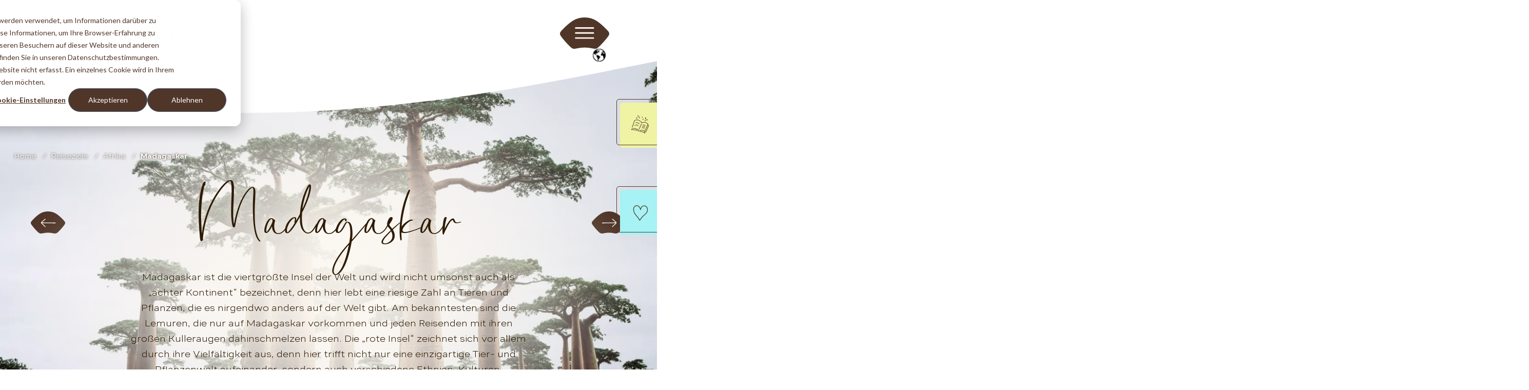

--- FILE ---
content_type: text/css
request_url: https://www.the-family-project.com/hubfs/hub_generated/template_assets/1/100165420752/1769519527569/template_main.min.css
body_size: 24956
content:
/* Theme base styles */

/* Tools
Any animations, or functions used throughout the project.
Note: _macros.css needs to be imported into each stylesheet where macros are used and not included here
*/

/* Generic
This is where reset, normalize & box-sizing styles go.
*/

*, *:before, *:after {
  box-sizing: border-box;
}
/*! normalize.css v8.0.1 | MIT License | github.com/necolas/normalize.css */

/* Document
   ========================================================================== */

/**
 * 1. Correct the line height in all browsers.
 * 2. Prevent adjustments of font size after orientation changes in iOS.
 */

html {
  line-height: 1.15; /* 1 */
  -webkit-text-size-adjust: 100%; /* 2 */
}

/* Sections
   ========================================================================== */

/**
 * Remove the margin in all browsers.
 */

body {
  margin: 0;
}

/**
 * Correct the font size and margin on `h1` elements within `section` and
 * `article` contexts in Chrome, Firefox, and Safari.
 */

h1 {
  font-size: 2em;
  margin: 0.67em 0;
}

/* Grouping content
   ========================================================================== */

/**
 * Add the correct box sizing in Firefox.
 */

hr {
  box-sizing: content-box;
  height: 0;
}

/**
 * 1. Correct the inheritance and scaling of font size in all browsers.
 * 2. Correct the odd `em` font sizing in all browsers.
 */

pre {
  font-family: monospace, monospace; /* 1 */
  font-size: 1em; /* 2 */
}

/* Text-level semantics
   ========================================================================== */

/**
 * 1. Remove the bottom border in Chrome 57-
 * 2. Add the correct text decoration in Chrome, Edge, Opera, and Safari.
 */

abbr[title] {
  border-bottom: none; /* 1 */
  text-decoration: underline; /* 2 */
  text-decoration: underline dotted; /* 2 */
}

/**
 * Add the correct font weight in Chrome, Edge, and Safari.
 */

b,
strong {
  font-weight: 700;  
}

/**
 * 1. Correct the inheritance and scaling of font size in all browsers.
 * 2. Correct the odd `em` font sizing in all browsers.
 */

code,
kbd,
samp {
  font-family: monospace, monospace; /* 1 */
  font-size: 1em; /* 2 */
}

/**
 * Add the correct font size in all browsers.
 */

small {
  font-size: 80%;
}

/**
 * Prevent `sub` and `sup` elements from affecting the line height in
 * all browsers.
 */

sub,
sup {
  font-size: 75%;
  line-height: 0;
  position: relative;
  vertical-align: baseline;
}

sub {
  bottom: -0.25em;
}

sup {
  top: -0.5em;
}

/* Forms
   ========================================================================== */

/**
 * 1. Change the font styles in all browsers.
 * 2. Remove the margin in Firefox and Safari.
 */

button,
input,
optgroup,
select,
textarea {
  font-family: inherit; /* 1 */
  font-size: 100%; /* 1 */
  line-height: 1.15; /* 1 */
  margin: 0; /* 2 */
}

/**
 * Remove the inheritance of text transform in Edge and Firefox.
 * 1. Remove the inheritance of text transform in Firefox.
 */

button,
select { /* 1 */
  text-transform: none;
}

/**
 * Correct the inability to style clickable types in iOS and Safari.
 */

button,
[type="button"],
[type="reset"],
[type="submit"] {
  -webkit-appearance: button;
}

/**
 * Remove the inner border and padding in Firefox.
 */

button::-moz-focus-inner,
[type="button"]::-moz-focus-inner,
[type="reset"]::-moz-focus-inner,
[type="submit"]::-moz-focus-inner {
  border-style: none;
  padding: 0;
}

/**
 * Restore the focus styles unset by the previous rule.
 */

button:-moz-focusring,
[type="button"]:-moz-focusring,
[type="reset"]:-moz-focusring,
[type="submit"]:-moz-focusring {
  outline: 1px dotted ButtonText;
}

/**
 * Correct the padding in Firefox.
 */

fieldset {
  padding: 0.35em 0.75em 0.625em;
}

/**
 * Remove the padding so developers are not caught out when they zero out `fieldset` elements in all browsers.
 */

legend {
  padding: 0;
}

/**
 * Add the correct vertical alignment in Chrome, Firefox, and Opera.
 */

progress {
  vertical-align: baseline;
}

/**
 * Correct the cursor style of increment and decrement buttons in Chrome.
 */

[type="number"]::-webkit-inner-spin-button,
[type="number"]::-webkit-outer-spin-button {
  height: auto;
}

/**
 * 1. Correct the odd appearance in Chrome and Safari.
 * 2. Correct the outline style in Safari.
 */

[type="search"] {
  -webkit-appearance: textfield; /* 1 */
  outline-offset: -2px; /* 2 */
}

/**
 * Remove the inner padding in Chrome and Safari on macOS.
 */

[type="search"]::-webkit-search-decoration {
  -webkit-appearance: none;
}

/**
 * 1. Correct the inability to style clickable types in iOS and Safari.
 * 2. Change font properties to `inherit` in Safari.
 */

::-webkit-file-upload-button {
  -webkit-appearance: button; /* 1 */
  font: inherit; /* 2 */
}

/* Interactive
   ========================================================================== */

/*
 * Add the correct display in Edge and Firefox.
 */

details {
  display: block;
}

/*
 * Add the correct display in all browsers.
 */

summary {
  display: list-item;
}

/* Objects
Non-cosmetic design patterns including grid and layout classes)
*/



/* CSS variables */




:root {
  --column-gap: 2.13%;
  --column-width-multiplier: 8.333;
  /*colors*/
  --color-red: #f2545b;
  --color-black: #000000;
  --color-white: #ffffff;
  --color-darker-brown: #2e1b04;
  --color-dark-brown: #503629;
  --color-dark-brown_light:#C5B9AC;
  --color-beige: #FCF8F1;
  --color-grey-brown: #C5B9AC;
  --color-blue: #A6F2F4;
  --color-blue_darken: #7ecacc;
  --color-yellow: #EFF3A3;
  --color-yellow_darken: #c7cb7b;
  /* shadows */
  --box-shadow: 0px 0px 15px #5036294D;
}

.wsbs {
  white-space: break-spaces!important;
} 

.br5 {
  border-radius: 5px;
  overflow: hidden;
}

.text-center {
  text-align: center;
}

.mw1030 {
  margin: 0 auto;
  max-width: 1030px;
}

.mw950 {
  margin-left: auto;
  margin-right: auto;
  max-width: 950px;
}

.visible {
  display: block;
}

/* Gradients */
.effect {
  position: absolute;
  pointer-events: none;
  z-index: 3;
  height: 100%;
  width: 100%;
  top: 0;
  left: 0;
}
.radial-gradient-1 {
  background: transparent radial-gradient(closest-side at 50% 50%, #FCF8F1E6 0%, #FCF8F100 100%) 0% 0% no-repeat padding-box;
}

/* Mobile layout */

.row-fluid {
  display: flex;
  flex-wrap: wrap;
  width: 100%;
}


  .row-fluid .span1,
  .row-fluid .span2,
  .row-fluid .span3,
  .row-fluid .span4,
  .row-fluid .span5,
  .row-fluid .span6,
  .row-fluid .span7,
  .row-fluid .span8,
  .row-fluid .span9,
  .row-fluid .span10,
  .row-fluid .span11,
  .row-fluid .span12{
  min-height: 1px;
  width: 100%;
}

/* Desktop layout */

@media (min-width: 768px) {
  .row-fluid {
    flex-wrap: nowrap;
    justify-content: space-between;
  }

  
    .row-fluid .span1 {
      width: calc(var(--column-width-multiplier) * 1% * 1 - var(--column-gap) * (11 * var(--column-width-multiplier) / 100));
    }
  
    .row-fluid .span2 {
      width: calc(var(--column-width-multiplier) * 1% * 2 - var(--column-gap) * (10 * var(--column-width-multiplier) / 100));
    }
  
    .row-fluid .span3 {
      width: calc(var(--column-width-multiplier) * 1% * 3 - var(--column-gap) * (9 * var(--column-width-multiplier) / 100));
    }
  
    .row-fluid .span4 {
      width: calc(var(--column-width-multiplier) * 1% * 4 - var(--column-gap) * (8 * var(--column-width-multiplier) / 100));
    }
  
    .row-fluid .span5 {
      width: calc(var(--column-width-multiplier) * 1% * 5 - var(--column-gap) * (7 * var(--column-width-multiplier) / 100));
    }
  
    .row-fluid .span6 {
      width: calc(var(--column-width-multiplier) * 1% * 6 - var(--column-gap) * (6 * var(--column-width-multiplier) / 100));
    }
  
    .row-fluid .span7 {
      width: calc(var(--column-width-multiplier) * 1% * 7 - var(--column-gap) * (5 * var(--column-width-multiplier) / 100));
    }
  
    .row-fluid .span8 {
      width: calc(var(--column-width-multiplier) * 1% * 8 - var(--column-gap) * (4 * var(--column-width-multiplier) / 100));
    }
  
    .row-fluid .span9 {
      width: calc(var(--column-width-multiplier) * 1% * 9 - var(--column-gap) * (3 * var(--column-width-multiplier) / 100));
    }
  
    .row-fluid .span10 {
      width: calc(var(--column-width-multiplier) * 1% * 10 - var(--column-gap) * (2 * var(--column-width-multiplier) / 100));
    }
  
    .row-fluid .span11 {
      width: calc(var(--column-width-multiplier) * 1% * 11 - var(--column-gap) * (1 * var(--column-width-multiplier) / 100));
    }
  
}
.body-wrapper {
  position: relative;
}

.content-wrapper {
  margin: 0 auto;
  padding: 0 1rem;
}

.information .content-wrapper {
  display: flex;
  flex-wrap: wrap;
  justify-content: space-between;
}

.information .content-wrapper .content-container {
  width: 48.5%;
}

.information .content-wrapper.special-wrapper .content-container:first-child {
  width: 100%;
}

.information .content-wrapper.special-wrapper .content-container:first-child .content-container__inner-wrapper {
  max-width: 48.5%;
}

.dnd-section > .row-fluid {
  margin: 0 auto;
}

/*
.dnd-section .dnd-column {
  padding: 0 1rem;
}*/

.dynamic-content .content-wrapper:not(.hero-content, .no-padding, .flights-tiles) > *:not(.ce08-04-hero,.no-padding, .flights-tiles),
.dynamic .hero, .arrival {
  padding: 3rem 0;
}

@media screen and (min-width: 1670px) {
  .content-wrapper,
  .dnd-section .dnd-column {
    padding: 0;
  }
}

@media(min-width: 1450px){
  .dynamic-content .content-wrapper:not(.hero-content, .no-padding, .flights-tiles) > *:not(.ce08-04-hero,.no-padding, .flights-tiles),
  .dynamic .hero {
    padding: 4rem 0;
  }
}

@media all and (max-width: 1024px) {
  .dynamic-content .content-wrapper:not(.hero-content, .no-padding, .flights-tiles) > *:not(.ce08-04-hero,.no-padding, .flights-tiles),
  .dynamic .hero {
    padding: 2rem 0;
  }

  .information h2 {
    text-align: center;
  }

  .information .content-wrapper {
    flex-flow: column;
  }

  .information .content-wrapper .content-container, .information .content-wrapper .content-container .content-container__inner-wrapper {
    width: 100%;
    margin: 0 auto;
    max-width: unset !important;
  }

  .information .content-wrapper .content-container .content-container__inner-wrapper {
    text-align: center;
  }

  .information .content-wrapper .content-container:first-child .content-container__inner-wrapper {
    max-width: unset;
  }
}

.dnd-section > .row-fluid {
  margin: 0 auto;
}

/*
@media (max-width: 767px) {
  .dnd-section .dnd-column {
    padding: 0;
  }
}
*/

.headline-ce53 {
  padding: 4rem 0 0 0 !important;
}

.filtered_content-wrapper .sub {
  margin-left: 0;
}

@media(min-width: 1751px){
  .filter:not(.contact-form__form .filter, .blog-filter) {
  min-height: 430px;
}
  .erlebnisse_tiles {
  margin-top:180px;
}
.flights-tiles {
  margin-top:80px;
}
.filtered_content-wrapper {
  margin-top: 10px;
}
}

/* Elements
Base HMTL elements are styled in this section (<body>, <h1>, <a>, <p>, <button> etc.)
*/

/* Import Custom FONTS */
@font-face {
  font-family: "Jindo";
  src:
    url("https://143361042.fs1.hubspotusercontent-eu1.net/hubfs/143361042/Website/fonts/Jindo/Jindo-Regular.woff2")
      format("woff2"),
    url("https://143361042.fs1.hubspotusercontent-eu1.net/hubfs/143361042/Website/fonts/Jindo/Jindo-Regular.woff")
      format("woff");
  font-display: swap;
  font-weight: 400; /* normal */
  font-style: normal;
}

@font-face {
  font-family: "Jindo";
  src:
    url("https://143361042.fs1.hubspotusercontent-eu1.net/hubfs/143361042/Website/fonts/Jindo/Jindo-Light.woff2")
      format("woff2"),
    url("https://143361042.fs1.hubspotusercontent-eu1.net/hubfs/143361042/Website/fonts/Jindo/Jindo-Light.woff")
      format("woff");
  font-display: swap;
  font-weight: 200; /* light */
  font-style: normal;
}

@font-face {
  font-family: "Jindo";
  src:
    url("https://143361042.fs1.hubspotusercontent-eu1.net/hubfs/143361042/Website/fonts/Jindo/Jindo-Bold.woff2")
      format("woff2"),
    url("https://143361042.fs1.hubspotusercontent-eu1.net/hubfs/143361042/Website/fonts/Jindo/Jindo-Bold.woff")
      format("woff");
  font-display: swap;
  font-weight: 500; /* bold */
  font-style: normal;
}

@font-face {
  font-family: "Miamo Script";
  src:
    url("https://143361042.fs1.hubspotusercontent-eu1.net/hubfs/143361042/Website/fonts/Miamo/Miamo-Script.woff2")
      format("woff2"),
    url("https://143361042.fs1.hubspotusercontent-eu1.net/hubfs/143361042/Website/fonts/Miamo/Miamo-Script.woff")
      format("woff");
  font-display: swap;
  font-weight: 400 !important;
  font-style: normal;
}
/* The overflow-wrap is meant to prevent long/large words from breaking the mobile responsiveness of a page (e.g. horizontal scrolling). It is preferred to reduce font sizes on mobile to address this, with this CSS specifically helping with extreme scenarios where a reduction in font size is not possible. */
body {
  overflow-wrap: break-word;
  font-weight: 200;
  overflow-x: hidden;
  -webkit-font-smoothing: antialiased;
}

::-webkit-scrollbar {
    width: 5px;
}

::-webkit-scrollbar-track {
    background: var(--color-beige);
    border-radius: 7px;
}

::-webkit-scrollbar-thumb {
    background: var(--color-grey-brown);
    border-radius: 5px;
}

::-webkit-scrollbar-corner {
    background: #ffffff;
}

/* Handles word breaking for a few specific languages which handle breaks in words differently. If your content is not translated into these languages, you can safely remove this.  */

html[lang^="ja"] body,
html[lang^="zh"] body,
html[lang^="ko"] body {
  line-break: strict;
  overflow-wrap: normal;
  word-break: break-all;
}

::selection {
  background-color: var(--color-grey-brown);
}

/* Paragraphs */

p,
div.text {
  font-size: 1rem;
  margin: 0 0 1.4rem;
}

/* Anchors */

a {
  cursor: pointer;
}

.bold {
  font-weight: 700 !important;
}
.upper {
  text-transform: uppercase !important;
}

.tile .upper {
  margin-bottom: 1.4rem !important;
}
/* Headings */

h1,
h2,
h3,
h4,
h5,
h6 {
  margin: 0 0 1.4rem;
}

.pre-headline {
  text-transform: uppercase;
  font-weight: 200;
  font-size: 1.063rem;
  line-height: 1.625rem;
  margin-left: 0;
  max-width: unset!important;
}

.miamo-script {
  font-family:
    Miamo Script,
    serif;
  font-variant-ligatures: no-common-ligatures;
}

p { 
  max-width: 800px;
  margin-left: auto;
  margin-right: auto;
}

.body-container--imprint p {
  max-width: unset;
}

/* Lists */

ul,
ol {
  margin: 0 0 1.4rem;
  text-align: left;
  padding-left: 0;
  list-style-type: none;
}

ul ul,
ol ul,
ul ol,
ol ol {
  margin: 0;
}

ul.no-list {
  list-style: none;
  margin: 0;
  padding-left: 0;
}

ul:not(ul.no-list)
  li:not(
    header ul li,
    .listing-item__container li,
    .hs-search-field__suggestions-container ul li,
    .inputs-list li,
    #hs_cos_wrapper_module_17253590698604_ li,
    .breadcrumb li,
    footer li,
    .info-boxes li
  ) {
  margin-left: 1.5rem;
  position: relative;
}

ul
  li::before:not(
    header ul li,
    .hs-search-field__suggestions-container ul li,
    #hs_cos_wrapper_module_17253590698604_ li,
    .breadcrumb li,
    footer li,
    .info-boxes li
    .listing-item__container li
  ) {
  position: absolute;
  top: -3px;
  left: -25px;
  content: url('data:image/svg+xml,<svg xmlns="http://www.w3.org/2000/svg" width="7.693" height="8.477" viewBox="0 0 7.693 8.477"><path id="Pfad_487" data-name="Pfad 487" d="M19591.875-7247.505s-2.025-.544-2.025.663.43,3.365,2.025,3.644,1.84-1.21,1.57-2.622A2.147,2.147,0,0,0,19591.875-7247.505Z" transform="translate(-19587.85 7249.628)" fill="%23503629" stroke="%23503629" stroke-width="4"/></svg>');
}

ul li::marker {
  display: none !important;
  content: none !important;
}

ul.no-list li,
.inputs-list li,
.hs-menu-item,
.hs-breadcrumb-menu-item,
.flights-tiles ul li {
  margin-left: 0 !important;
}

ul.no-list li::before,
.inputs-list li::before,
.hs-menu-item::before,
.hs-breadcrumb-menu-item::before,
.flights-tiles ul li::before {
  content: none;
}

ul li strong {
  font-weight: bold;
}

/* Code blocks */

pre {
  overflow: auto;
}

code {
  vertical-align: bottom;
}

/* Blockquotes */

blockquote {
  border-left: 2px solid;
  margin: 0 0 1.4rem;
  padding-left: 0.7rem;
}

/* Horizontal rules */

hr {
  border: none;
  border-bottom: 1px solid #ccc;
}

/* Image alt text */

img {
  font-size: 0.583rem;
  word-break: normal;
}
/* CAVE ab 768px Root Fontzise = 18px und nicht mehr 16x */
@media (min-with: 768px) {
  .pre-headline {
    font-size: 1.111rem;
    line-height: 1.667rem;
  }
}
button,
.button,
.hs-button,
.submitted-message a {
  cursor: pointer;
  display: inline-flex;
  text-align: center;
  transition: all 0.15s linear;
  white-space: normal;
  width: fit-content;
}

button.hs-search-field__button  {
  display: inline-block;
}

button,
.button,
.btn,
.hs-button,
a {
  -webkit-tap-highlight-color: rgba(255, 255, 255, 0);
}

button:disabled,
.button:disabled,
.hs-button:disabled {
  background-color: #d0d0d0;
  filter: opacity(0.2);
  pointer-events: none;
}

a.button:hover,
a.button:focus,
a.button:active,
a.button.show,
.submitted-message a:hover input[type="submit"]:hover {
  border-color: transparent;
  box-shadow: var(--box-shadow);
  text-decoration: none;
}

input[type="submit"]:hover {
  color: #503629 !important;
  border-color: transparent !important;
}

.submitted-message a {
  border: 1px solid #503629;
  border-radius: 5px;
  color: #503629;
  font-family: Jindo, sans-serif;
  font-size: 18px;
  font-style: normal;
  font-weight: 200;
  padding: 5px 20px;
  text-decoration: none;
  text-transform: none;
}

.submitted-message a:hover {
  border-color: transparent;
  box-shadow: var(--box-shadow);
  text-decoration: none;
  background-color: #c5b9ac;
  border: 1px solid #c5b9ac;
  border-radius: 5px;
  color: #503629;
  font-weight: 200;
}

/* No button */

.no-button,
.no-button:hover,
.no-button:focus,
.no-button:active {
  background: none;
  border-color: transparent;
  border-radius: 0;
  color: initial;
  font-family: inherit;
  font-size: inherit;
  font-style: inherit;
  font-weight: inherit;
  letter-spacing: inherit;
  line-height: inherit;
  margin-bottom: 0;
  padding: 0;
  text-align: left;
  text-decoration: none;
  transition: none;
  display: inline-block;
}

.button.arrow-right::after,
button.arrow-right::after,
form input[type="submit"].hs-button::after,
.submitted-message a::after {
  background-image: url('data:image/svg+xml,<svg xmlns="http://www.w3.org/2000/svg" width="14.797" height="8.371" viewBox="0 0 14.797 8.371"><path id="Icon-Pfeil-Buttons" d="M13.93,3.81.34,3.94a.345.345,0,0,0,0,.69L13.75,4.5,10.31,7.73c-.33.31.19,1.02.58.4L14.44,4.8c.64-.7.34-1.12-.23-1.68l-1.14-.99L10.75.09a.344.344,0,0,0-.45.52c.72.61,1.53,1.45,2.36,2.08a11.985,11.985,0,0,1,1.26,1.12" transform="translate(-0.003 -0.005)" fill="%23503629"/></svg>');
  margin-left: 16px;
  padding-left: 14.8px;
  content: "";
  background-repeat: no-repeat;
  background-position: center;
}

.contact-form .actions::after,
form .actions::after {
  background-image: url('data:image/svg+xml,<svg xmlns="http://www.w3.org/2000/svg" width="14.797" height="8.371" viewBox="0 0 14.797 8.371"><path id="Icon-Pfeil-Buttons" d="M13.93,3.81.34,3.94a.345.345,0,0,0,0,.69L13.75,4.5,10.31,7.73c-.33.31.19,1.02.58.4L14.44,4.8c.64-.7.34-1.12-.23-1.68l-1.14-.99L10.75.09a.344.344,0,0,0-.45.52c.72.61,1.53,1.45,2.36,2.08a11.985,11.985,0,0,1,1.26,1.12" transform="translate(-0.003 -0.005)" fill="%23503629"/></svg>');
  margin-left: -36px;
  padding-left: 14.8px;
  content: "";
  background-repeat: no-repeat;
  background-position: center;
}

.contact-form .actions input,
form .actions input::after {
  background: none;
  padding-right: 51px;
  font-weight: 100;
}

.arrow-toggle {
  display: flex;
  position: relative;
  z-index: 2;
  align-items: center;
  background-color: var(--color-beige);
}
.arrow-toggle::after {
  background-image: url('data:image/svg+xml,<svg xmlns="http://www.w3.org/2000/svg" width="8.373" height="14.797" viewBox="0 0 8.373 14.797"><path id="Icon-Pfeil-Buttons" d="M13.927,4.567.337,4.437a.345.345,0,0,1,0-.69l13.41.13L10.307.646c-.33-.31.19-1.02.58-.4l3.55,3.331c.64.7.34,1.12-.23,1.68l-1.14.99-2.32,2.04a.344.344,0,0,1-.45-.52c.72-.61,1.53-1.45,2.36-2.08a11.985,11.985,0,0,0,1.26-1.12" transform="translate(0 14.797) rotate(-90)" fill="%23503629"/></svg>');
  margin-left: 16px;
  width: 14.8px;
  height: 14.8px;
  content: "";
  background-repeat: no-repeat;
  background-position: center;
  display: inline-block;
  transition: transform 0.15s ease;
  transform: rotate(180deg);
}

.arrow-toggle.active {
  background-color: var(--color-beige);
  border-color: var(--color-dark-brown);
}

.arrow-toggle.active::after {
  transform: rotate(0deg);
}

.button.bg-yellow,
.button.bg-yellow:hover {
  background-color: var(--color-yellow);
  border-color: transparent;
}

.button.bg-yellow:focus,
.button.bg-yellow:active {
  background-color: var(--color-yellow_darken);
}

.button.bg-blue,
.button.bg-blue:hover {
  background-color: var(--color-blue);
  border-color: transparent;
}

.button.bg-blue:focus,
.button.bg-blue:active {
  background-color: var(--color-blue_darken);
}

/* Custom ELEMENTS */

.link-icon {
  position: absolute;
  z-index: 1;
  transform: translateZ(1px);
}

.link-icon--wrapper {
  top: 27.72px;
  left: 28.73px;
}

.escape-collection,
.safari {
  cursor: help;
}

.link-icon.escape-collection,
.link-icon .escape-collection {
  top: 27.72px;
  left: 28.73px;
  height: 59px;
  width: 56.55px;
  content: url("https://143361042.fs1.hubspotusercontent-eu1.net/hubfs/143361042/Website/assets/Icon-Badge-Escape-Collection.svg?width=56.55&height=59");
}

.link-icon.safari,
.link-icon .safari {
  top: 27.72px;
  left: 28.73px;
  height: 59px;
  width: 56.55px;
  content: url("https://143361042.fs1.hubspotusercontent-eu1.net/hubfs/143361042/Website/assets/Icon-Badge-Safari.svg");
}

.link-icon.bucket-heart {
  top: 18.11px;
  right: 24.12px;
  height: 39px;
  width: 36.87px;
  content: url("https://143361042.fs1.hubspotusercontent-eu1.net/hubfs/143361042/Website/assets/Icon-Merk-Herzchen-in-Kacheln-inaktiv.svg");
}

@media all and (max-width: 767px) {
  .link-icon.bucket-heart {
    width: 30px;
  }
}

.link-icon.bucket-heart.added,
.link-icon.bucket-heart:hover {
  content: url("https://143361042.fs1.hubspotusercontent-eu1.net/hubfs/143361042/Website/assets/Icon-Merk-Herzchen-in-Kacheln-aktiv.svg");
}
/* Fields */

.hs-form-field {
  margin-bottom: 1.4rem;
}

/* Labels */

form label {
  display: block;
  font-size: 0.875rem;
  margin-bottom: 0.35rem;
}

/* Form Title */
.form-title {
  margin-bottom: 0;
}

/* Help text */

form legend {
  font-size: 0.875rem;
}

/* Inputs */

form input[type=text],
form input[type=search],
form input[type=email],
form input[type=password],
form input[type=tel],
form input[type=number],
form input[type=file],
form select,
form textarea {
  display: inline-block;
  font-size: 0.875rem;
  padding: 0.7rem;
  width: 100%;
}

form textarea {
  resize: vertical;
}

form fieldset {
  max-width: 100% !important;
}
.filter {
  align-items: center;
}

.filter label {
  cursor: pointer;
  display: flex;
  gap: 17px;
  align-items: center;
}

input[type="checkbox"], .contact-form input[type="checkbox"],
input[type="radio"], .contact-form input[type="radio"] {
  cursor: pointer;
  appearance: none;
  background-color: var(--color-beige) !important;
  margin: 0;
  place-content: center;
  font: inherit;
  color: currentColor;
  width: 15px !important;
  height: 15px;
  min-width: 15px;
  border: 1px solid currentColor !important;
  border-radius: 2px !important;
  transform: translateY(-0.075em);
}

input[type="checkbox"]::before, .contact-form input[type="checkbox"]::before,
input[type="radio"]::before, .contact-form input[type="radio"]::before {
  content: "";
  width: 100%;
  height: 100%;
  transform: scale(0);
  transition: 120ms transform ease-in-out;
  box-shadow: inset 1em 1em var(--color-dark-brown);
  display: grid;
  place-content: center;
}

input[type="checkbox"]:checked::before, .contact-form input[type="checkbox"]:checked::before,
input[type="radio"]:checked::before, .contact-form input[type="radio"]:checked::before {
  transform: scale(1.1);
}

.filter-items {
  position: relative;
}

fieldset.dropdown, .filter {
  display: flex;
  flex-direction: column;
  width: fit-content;
  margin: 0 auto;
  max-width: 1014px;
}

fieldset.dropdown {
  position: absolute;
  display: none;
  border: none;
  background-color: var(--color-beige);
  box-shadow: var(--box-shadow);
  z-index: 3;
  margin-top: 4px;
  padding: 22px 21px 28px;
  min-width: 250px;
  gap: 7px;
}

 .filterform.active fieldset.dropdown,
 fieldset.dropdown.active {
  display: flex;
}

/* Inputs - checkbox/radio */

form .inputs-list {
  margin: 0;
  padding: 0;
  list-style: none;
}

form .inputs-list > li {
  display: block;
  margin: 0.7rem 0;
}

form .inputs-list input,
form .inputs-list span {
  vertical-align: middle;
}

form input[type=checkbox],
form input[type=radio] {
  cursor: pointer;
  margin-right: 0.35rem;
}

form input[type=checkbox],
form input[type=radio] {
  appearance: none;
  background-color: var(--color-beige) !important;
  border: 1px solid !important;
  border-radius: 2px !important;
  color: currentColor;
  font: inherit;
  height: 15px;
  margin: 0;
  min-width: 15px;
  place-content: center;
  transform: translateY(-.075em);
  width: 15px !important;
}

.hs-form-booleancheckbox label {
  display: flex;
  align-items: center;
}

.hs-form-booleancheckbox label p {
  font-size: 14px;
}

.hs-form-booleancheckbox {
  line-height: 20px;
}

/* Inputs - date picker */

.hs-dateinput {
  position: relative;
}

.hs-dateinput:before {
  content:'\01F4C5';
  position: absolute;
  right: 10%;
  top: 50%;
  transform: translateY(-50%);
}

.fn-date-picker .pika-table thead th {
  color: #FFF;
}

.fn-date-picker td.is-selected .pika-button {
  border-radius: 0;
  box-shadow: none;
}

.fn-date-picker td .pika-button:hover,
.fn-date-picker td .pika-button:focus {
  border-radius: 0 !important;
  color: #FFF;
}

/* Inputs - file picker */

form input[type=file] {
  background-color: transparent;
  border: initial;
  padding: initial;
}

/* Headings and text */

form .hs-richtext:not(.hs-main-font-element),
form .hs-richtext p {
  font-size: 0.875rem;
  margin: 0 0 1.4rem;
}

form .hs-richtext img {
  max-width: 100% !important;
}

/* GDPR */

.legal-consent-container .hs-form-booleancheckbox-display > span,
.legal-consent-container .hs-form-booleancheckbox-display > span p {
  /*margin-left: 1rem !important;*/
}

/* Validation */

.hs-form-required {
  color: #EF6B51;
}

.hs-input.invalid.error {
  border-color: #EF6B51;
}

.hs-error-msg {
  color: #EF6B51;
  margin-top: 0.35rem;
}

/* Submit button */

form input[type=submit],
form .hs-button {
  cursor: pointer;
  display: inline-block;
  text-align: center;
  transition: all 0.15s linear;
  white-space: normal;
}

/* Captcha */

.grecaptcha-badge {
  margin: 0 auto;
}


  /* Search button input field and suggestions */
  .body-container-wrapper .hs-search-field__button {
    padding: 15px;
  }

  .body-container-wrapper .hs-search-field__bar--button-inline .hs-search-field__button {
    margin-left: 6px;
    margin-bottom: 0;
  }

  .body-container-wrapper .hs-search-field__button svg {
    height: 15px;
    fill: #fff;
  }

  .body-container-wrapper .hs-search-field__bar > form > .hs-search-field__input {
    padding: 10px;
  }

  .body-container-wrapper .hs-search-field__suggestions li a {
    color: #494A52;
    padding: 0.35rem 0.7rem;
    text-decoration: none;
    transition: background-color 0.3s;
  }

/* Table */

table {
  border-collapse: collapse;
  margin-bottom: 1.4rem;
  overflow-wrap: break-word;
}

/* Table cells */

td,
th {
  vertical-align: top;
}

/* Table header */

thead th {
  vertical-align: bottom;
}
/* Flächen */
.beige-bg {
  position: relative;
  background-repeat: no-repeat;
  background-position: 50% 0;
}

.beige-bg-before::before {
  height: 1500px;
  position: absolute;
  width: 100%;
  z-index: -2;
}

.bg-top-flat {
  background-image: url("https://143361042.fs1.hubspotusercontent-eu1.net/hubfs/143361042/Website/assets/ce08-04-hero-beige-bg.svg");
}

.bg-top-flat-with-line-bottom {
  background-image: url("https://143361042.fs1.hubspotusercontent-eu1.net/hubfs/143361042/Website/assets/ce09-bg-beige-top-flat-with-line-bottom.svg");
}

.bg-top-flat-before::before {
  content: url("https://143361042.fs1.hubspotusercontent-eu1.net/hubfs/143361042/Website/assets/ce08-04-hero-beige-bg.svg");
  top: 0;
  left: 0;
}
.ce09-10-container {
  position: relative;
}

.bg-top-flat-with-line-bottom-after {
  position: absolute;
  width: 100%;
  z-index: -2;
  background-color: var(--color-beige);
}

.bg-top-flat-with-line-bottom-after::after {
  content: url("https://143361042.fs1.hubspotusercontent-eu1.net/hubfs/143361042/Website/assets/ce09-bg-beige-top-flat-with-line-bottom.svg");
  display: block;
  position: absolute;
  top: 100%;
  height: fit-content;
  width: 100%;
  z-index: -2;
}

.bg-full {
  background-color: var(--color-beige);
  position: relative;
}

.bg-full::before {
  background-image: url("https://143361042.fs1.hubspotusercontent-eu1.net/hubfs/143361042/Website/assets/bg-full-listing-top.svg");
  width: 100%;
  height: 150px;
  display: block;
  content: "";
  background-repeat: no-repeat;
  background-size: cover;
  background-position: center top;
  position: absolute;
  top: -140px;
  z-index: -1;
}

.bg-full::after {
  background-image: url("https://143361042.fs1.hubspotusercontent-eu1.net/hubfs/143361042/Website/assets/bg-full-listing-bottom.svg");
  width: 100%;
  height: 900px;
  display: block;
  content: "";
  background-repeat: no-repeat;
  background-size: cover;
  background-position: center bottom;
  position: absolute;
  bottom: -890px;
  z-index: -1;
}

/* Footer Backgrounds */

.bg-footer-full {
  background-color: var(--color-beige);
}

.bg-footer-1 {
  background-image: url("https://143361042.fs1.hubspotusercontent-eu1.net/hubfs/143361042/Website/assets/footer-bg-1.svg");
  background-position: 80% 50% !important;
  background-size: cover !important;
  background-repeat: no-repeat !important;
}

.bg-footer-2-before {
  position: relative;
}

.bg-footer-2-before::before {
  content: '';
  background-image: url("https://143361042.fs1.hubspotusercontent-eu1.net/hubfs/143361042/Website/assets/bg-footer-2.svg");
  background-position: bottom center !important;
  background-size: cover !important;
  background-repeat: no-repeat !important;
  position: absolute;
  height: 960px;
  width: 100%;
  top: -740px;
  z-index: -1;
}

.bg-footer-2 {
  background-image: url("https://143361042.fs1.hubspotusercontent-eu1.net/hubfs/143361042/Website/assets/bg-footer-2.svg");
  background-position: center !important;
  background-size: cover !important;
  background-repeat: no-repeat !important;
  min-height: 320px;
}
.private-travel .bg-footer-full,
.erlebnisse .bg-footer-full {
  position: relative;
}
.private-travel .bg-footer-full::before,
.erlebnisse .bg-footer-full::before {
  content: "";
  background-image: url("https://143361042.fs1.hubspotusercontent-eu1.net/hubfs/143361042/Website/assets/bg-footer-3.svg");
  background-position: top center !important;
  background-repeat: no-repeat !important;
  background-size: cover !important;
  display: block;
  position: absolute;
  top: -563px;
  height: 755px;
  width: 100%;
  z-index: -1;
}

.ce19-bg-footer {
  min-height: 500px;
  background-image: url("https://143361042.fs1.hubspotusercontent-eu1.net/hubfs/143361042/Website/assets/ce19-bg-footer-bg.svg");
  background-position: center bottom !important;
  background-size: cover !important;
  background-repeat: no-repeat !important;
}

/* Linien */

.svg-container {
  pointer-events: none;
  width: 100%;
  height: auto;
  position: absolute;
  z-index: 99;
  top: 100px;
  display: flex;
  justify-content: center;
  align-items: center;
  width: 100%;
  overflow: hidden;
  transform: rotate(355deg);
}

.hero-line {
  width: 100%;
  height: auto;
}

.hero-line path {
  vector-effect: non-scaling-stroke;
}

.bg-line::before {
  position: absolute;
  width: 100vw;
  pointer-events: none;
  z-index: -1;
}

.filter-content.dce52-separator.visible.first {
  padding: 0;
}

.dce52-separator:not(:first-child).visible {
  padding: 120px 0 0 0;
}

.dce52-separator:not(:first-child)::before {
  content: "";
  background-image: url("https://143361042.fs1.hubspotusercontent-eu1.net/hubfs/143361042/Website/assets/dce52-trennlinie.svg");
  background-repeat: no-repeat;
  background-size: cover;
  background-position: left bottom;
  content: "";
  width: 100%;
  display: block;
  height: 110px;
  position: absolute;
  left: 0;
  right: 0;
  transform: translateY(-110px);
}

/* Modulbezogen */

.ce08-04-bg {
  padding-top: 127px;
}

/*

RESPONSIVE

*/

@media (max-width: 767px) {
  .dce52-separator:nth-child(odd):not(:first-child)::before {
    background-position: left;
  }

  .dce52-separator:nth-child(even):not(:first-child)::before {
    background-position: right;
  }
}

@media (min-width: 768px) and (max-width: 1920px) {
  .bg-line.dce-49::before {
    left: -30px;
    transform: translate(-130px, 270px);
    transform-origin: 10% 0%;
    content: url('data:image/svg+xml,<svg xmlns="http://www.w3.org/2000/svg" xmlns:xlink="http://www.w3.org/1999/xlink" width="2036.979" height="495.041" viewBox="0 0 2036.979 495.041"><defs><clipPath id="clip-path"><rect id="Rechteck_2191" data-name="Rechteck 2191" width="2043.296" height="142.39" transform="translate(1122)" fill="none" stroke="%23503629" stroke-width="1"/></clipPath></defs><g id="Gruppe_1371" data-name="Gruppe 1371" transform="matrix(0.985, -0.174, 0.174, 0.985, -1104.954, 549.648)"><g id="Gruppe_1293" data-name="Gruppe 1293" clip-path="url(%23clip-path)"><path id="Pfad_463" data-name="Pfad 463" d="M2261.681,107.334c229.351,0,458.187-32.64,753.156-89.867,102.818-19.942,330.332-67.195,578.2,173.355,154.978,150.41,293.973,298.7,415.749,437.307,156.345,178,284.63,340.365,382.067,470.852,80.284,107.529,128.116,195.982,132.167,283.171,4.021,86.929-35.434,173.851-129.554,278.878-174.958,195.226-352.613,372.314-524.261,525.734-178.8,159.791-351.239,293.991-507.5,396.354-323.185,211.819-711.624,317.707-1100.023,317.707h-.066c-388.406,0-776.844-105.888-1100.023-317.707-156.26-102.362-328.7-236.563-507.5-396.354-171.655-153.42-349.3-330.508-524.261-525.734C35.705,1556-3.743,1469.08.277,1382.152c4.039-87.189,51.878-175.642,132.161-283.171,97.444-130.487,225.722-292.852,382.073-470.852,121.777-138.6,260.772-286.9,415.736-437.307C1178.121-49.728,1427.323,1.414,1508.459,17.467c294.754,58.321,523.805,89.867,753.156,89.867h.066Z" transform="translate(-0.003 -0.001)" fill="none" stroke="%23503629" stroke-width="1" fill-rule="evenodd"/></g></g></svg>');
  }

  .bg-line.dce-49::before {
    left: -30px;
    z-index: -1;
    transform: translate(-130px, 270px);
    transform-origin: 10% 0%;
    content: url('data:image/svg+xml,<svg xmlns="http://www.w3.org/2000/svg" xmlns:xlink="http://www.w3.org/1999/xlink" width="2036.979" height="495.041" viewBox="0 0 2036.979 495.041"><defs><clipPath id="clip-path"><rect id="Rechteck_2191" data-name="Rechteck 2191" width="2043.296" height="142.39" transform="translate(1122)" fill="none" stroke="%23503629" stroke-width="1"/></clipPath></defs><g id="Gruppe_1371" data-name="Gruppe 1371" transform="matrix(0.985, -0.174, 0.174, 0.985, -1104.954, 549.648)"><g id="Gruppe_1293" data-name="Gruppe 1293" clip-path="url(%23clip-path)"><path id="Pfad_463" data-name="Pfad 463" d="M2261.681,107.334c229.351,0,458.187-32.64,753.156-89.867,102.818-19.942,330.332-67.195,578.2,173.355,154.978,150.41,293.973,298.7,415.749,437.307,156.345,178,284.63,340.365,382.067,470.852,80.284,107.529,128.116,195.982,132.167,283.171,4.021,86.929-35.434,173.851-129.554,278.878-174.958,195.226-352.613,372.314-524.261,525.734-178.8,159.791-351.239,293.991-507.5,396.354-323.185,211.819-711.624,317.707-1100.023,317.707h-.066c-388.406,0-776.844-105.888-1100.023-317.707-156.26-102.362-328.7-236.563-507.5-396.354-171.655-153.42-349.3-330.508-524.261-525.734C35.705,1556-3.743,1469.08.277,1382.152c4.039-87.189,51.878-175.642,132.161-283.171,97.444-130.487,225.722-292.852,382.073-470.852,121.777-138.6,260.772-286.9,415.736-437.307C1178.121-49.728,1427.323,1.414,1508.459,17.467c294.754,58.321,523.805,89.867,753.156,89.867h.066Z" transform="translate(-0.003 -0.001)" fill="none" stroke="%23503629" stroke-width="1" fill-rule="evenodd"/></g></g></svg>');
  }
}

@media (min-width: 768px) {

  .ce08-04-bg {
    padding-top: 220px;
  }

  .svg-container {
    top: 150px;
  }

  .bg-full::after {
    height: 400px;
    bottom: -390px;
  }

  .bg-line.dce-10::before {
    content: url("https://143361042.fs1.hubspotusercontent-eu1.net/hubfs/143361042/Website/assets/dce10-bg-line-1.svg");
    transform: rotate(-20deg) translate(-40px, 176px);
    transform-origin: 0% 50%;
    z-index: -1;
  }

  /* Quickfix:*/

  .dynamic-content.reiseziele .bg-line.dce-10::before {
    content: unset;
  }


  /*
  .ce-09.bg-line::before {
    content: url("https://143361042.fs1.hubspotusercontent-eu1.net/hubfs/143361042/Website/assets/ce09-bg-line-top.svg");
    left: calc(50% - 70px);
    transform: rotate(10deg) translate(-23%, 136%);
    transform-origin: bottom;
    width: fit-content;
  }*/

  .dce52-separator:not(:first-child).visible {
    padding: 160px 0 0 0;
  }

  .dce52-separator:not(:first-child)::before {
    background-position: center;
    height: 180px;
    transform: translateY(-220px);
  }
}

@media (min-width: 1025px) {
  .bg-full::after {
  height: 500px;
  bottom: -490px;
}
  .ce08-04-bg {
    padding-top: 260px;
  }
  /*
  .ce-09.bg-line::before {
    transform: rotate(10deg) translate(-50%, 23%);
  }*/
  .bg-top-flat-with-line-bottom-after::after {
    content: url("https://143361042.fs1.hubspotusercontent-eu1.net/hubfs/143361042/Website/assets/ce09-bg-beige-top-flat-with-line-bottom.svg");
  }
}

@media (min-width: 1176px) {
  .bg-line.dce-10::before {
    transform: rotate(-20deg) translate(0px, -120px);
  }
}

@media (min-width: 1370px) {
  .bg-full::after {
    height: 400px;
    bottom: -390px;
  }
  /*
  .ce-09.bg-line::before {
    transform: rotate(10deg) translate(-50%, 203px);
  }*/

  .dce52-separator:not(:first-child).visible {
    padding: 270px 0 0 0;
  }

  .dce52-separator:not(:first-child)::before {
    background-position: center;
    height: 170px;
    transform: translateY(-240px);
  }
}

@media all and (min-width: 1921px) {
  .bg-line.dce-10::before {
    transform: rotate(-20deg) translate(-200px, -120px);
  }
}

@media all and (min-width: 2374px) {
  .bg-line.dce-10::before {
    transform: rotate(-20deg) translate(-400px, -120px);
  }
}

@media (min-width: 2500px) {
  .bg-full::before,
  .bg-full::after {
    content: none;
  }

  .dce52-separator:not(:first-child).visible {
    padding: 310px 0 0 0;
  }

  .dce52-separator:not(:first-child)::before {
    height: 290px;
    transform: translateY(-330px);
  }
}

@media (min-width: 2835px) {
  .svg-container {
    top: 150px;
  }

  .bg-line.dce-10::before {
    transform: rotate(-20deg) translate(-600px, -120px);
  }
}
/*
RESPONSIVE END
*/

.bg-form-beige {
  position: relative;
}

.bg-form-beige-mirrored {
  position: relative;
}

.bg-form-beige::before {
  display: none;
  position: absolute;
  top: -100px;
  left: -1000px;
  z-index: -2;
}

.bg-form-beige-mirrored::before {
  display: none;
  position: absolute;
  top: -80px;
  left: -1180px;
  z-index: -2;
  -moz-transform: scale(-1, 1);
  -webkit-transform: scale(-1, 1);
  -o-transform: scale(-1, 1);
  -ms-transform: scale(-1, 1);
  transform: scale(-1, 1) rotate(6deg);
}

.bg-form-beige-mirrored.bg-special-offset::before {
  display: none;
  left: -1100px;
  position: absolute;
  top: 150px;
  -moz-transform: scaleX(-1);
  -webkit-transform: scaleX(-1);
  -o-transform: scaleX(-1);
  -ms-transform: scaleX(-1);
  transform: scaleX(-1) rotate(1deg);
  z-index: -2;
}

.bg-form-beige-mirrored.bg-straight {
  padding-top: 200px !important;
}

.bg-form-beige-mirrored.bg-straight::before {
  transform: scaleX(-1) rotate(-6deg);
  top: -280px;
}

.bg-form-beige-mirrored.bg-special-offset-top::before {
  top: -1000px;
}

@media (min-width: 1025px) and (max-width: 1700px) {
  .bg-form-beige::before {
    left: -1150px;
  }

  .bg-form-beige-mirrored::before,
  .bg-form-beige-mirrored.bg-special-offset::before {
    left: -1400px;
  }
}

@media (min-width: 1025px) and (max-width: 1940px) {
  .bg-form-beige::before {
    content: url('data:image/svg+xml,<svg xmlns="http://www.w3.org/2000/svg" xmlns:xlink="http://www.w3.org/1999/xlink" width="4128.668" height="2997.224" viewBox="0 0 4128.668 2997.224"><defs><clipPath id="clip-path"><rect id="Rechteck_2197" data-name="Rechteck 2197" width="3794.694" height="2433.565" fill="%23fcf8f1"/></clipPath></defs><g id="Gruppe_1353" data-name="Gruppe 1353" transform="translate(380.693) rotate(9)"><g id="Gruppe_1324" data-name="Gruppe 1324" clip-path="url(%23clip-path)"><path id="Pfad_464" data-name="Pfad 464" d="M1897.374,90.045c192.408,0,384.383-27.382,631.84-75.391,86.256-16.73,277.123-56.371,485.063,145.432,130.013,126.182,246.62,250.588,348.781,366.866,131.161,149.328,238.783,285.54,320.524,395.008,67.352,90.208,107.48,164.413,110.879,237.558,3.372,72.926-29.727,145.847-108.687,233.956-146.776,163.78-295.815,312.343-439.814,441.05-150,134.053-294.661,246.637-425.751,332.51-271.127,177.7-597,266.531-922.834,266.531h-.055c-325.842,0-651.712-88.831-922.834-266.531-131.09-85.874-275.751-198.458-425.752-332.51-144.005-128.707-293.038-277.27-439.815-441.05C29.954,1305.365-3.14,1232.444.232,1159.518c3.389-73.145,43.522-147.35,110.873-237.558,81.748-109.468,189.363-245.68,320.53-395.008C533.8,410.673,650.4,286.267,780.406,160.085c207.946-201.8,417.007-158.9,485.074-145.432,247.276,48.927,439.432,75.391,631.84,75.391h.055Z" transform="translate(-0.003 -0.001)" fill="%23fcf8f1" fill-rule="evenodd"/></g></g></svg>');
    display: block;
  }

  .bg-form-beige-mirrored::before,
  .bg-form-beige-mirrored.bg-special-offset::before {
    content: url('data:image/svg+xml,<svg xmlns="http://www.w3.org/2000/svg" xmlns:xlink="http://www.w3.org/1999/xlink" width="4128.668" height="2997.224" viewBox="0 0 4128.668 2997.224"><defs><clipPath id="clip-path"><rect id="Rechteck_2197" data-name="Rechteck 2197" width="3794.694" height="2433.565" fill="%23fcf8f1"/></clipPath></defs><g id="Gruppe_1353" data-name="Gruppe 1353" transform="translate(380.693) rotate(9)"><g id="Gruppe_1324" data-name="Gruppe 1324" clip-path="url(%23clip-path)"><path id="Pfad_464" data-name="Pfad 464" d="M1897.374,90.045c192.408,0,384.383-27.382,631.84-75.391,86.256-16.73,277.123-56.371,485.063,145.432,130.013,126.182,246.62,250.588,348.781,366.866,131.161,149.328,238.783,285.54,320.524,395.008,67.352,90.208,107.48,164.413,110.879,237.558,3.372,72.926-29.727,145.847-108.687,233.956-146.776,163.78-295.815,312.343-439.814,441.05-150,134.053-294.661,246.637-425.751,332.51-271.127,177.7-597,266.531-922.834,266.531h-.055c-325.842,0-651.712-88.831-922.834-266.531-131.09-85.874-275.751-198.458-425.752-332.51-144.005-128.707-293.038-277.27-439.815-441.05C29.954,1305.365-3.14,1232.444.232,1159.518c3.389-73.145,43.522-147.35,110.873-237.558,81.748-109.468,189.363-245.68,320.53-395.008C533.8,410.673,650.4,286.267,780.406,160.085c207.946-201.8,417.007-158.9,485.074-145.432,247.276,48.927,439.432,75.391,631.84,75.391h.055Z" transform="translate(-0.003 -0.001)" fill="%23fcf8f1" fill-rule="evenodd"/></g></g></svg>');
    display: block;
  }
}
.swiper {
  height: 100%;
}

/* Swiper Tiles */
div.swiper-tiles,
div.swiper-text-tiles,
div.swiper-single-tile,
div.dce55-slider,
div.related-swiper,
div.team-overview--swiper,
div.swiper-two-tiles {
  padding: 20px;
  margin: -20px;
}

@media (max-width: 1024px) {
  div.ce09-dce10-slider {
    padding: 20px;
    margin: -20px;
  }
}




/* Text with Img Slider */
.text_with_img_slider .swiper-pagination-lock{
  display: block;
}

.dce55-slider-0-parent {
  position: relative;
}

/* Globales Swiper Arrow Styling */
div.swiper-button-prev::after {
  content: url('data:image/svg+xml,<svg xmlns="http://www.w3.org/2000/svg" width="28.321" height="16.008" viewBox="0 0 28.321 16.008"><path id="Icon-Pfeil-ohne-Hintergrund-links" d="M1.67,7.28l26,.25a.66.66,0,0,1-.01,1.32L2,8.6l6.58,6.17c.64.6-.36,1.96-1.1.77L.68,9.18C-.54,7.84.04,7.04,1.12,5.96L3.31,4.07,7.75.17a.66.66,0,0,1,.86,1C7.24,2.34,5.68,3.95,4.09,5.14A25.716,25.716,0,0,0,1.68,7.28" transform="translate(0.003 -0.005)" fill="%23503629"/></svg>');
}

div.swiper-button-next::after {
  content: url('data:image/svg+xml,<svg xmlns="http://www.w3.org/2000/svg" width="28.311" height="16.008" viewBox="0 0 28.311 16.008"><path id="Icon-Pfeil-ohne-Hintergrund-rechts" d="M26.64,7.28l-26,.25A.66.66,0,0,0,.65,8.85L26.31,8.6l-6.58,6.17c-.64.6.36,1.96,1.1.77l6.79-6.37c1.22-1.34.64-2.14-.44-3.22L24.99,4.06,20.57.17a.66.66,0,0,0-.86,1c1.37,1.17,2.93,2.78,4.52,3.97a25.716,25.716,0,0,1,2.41,2.14" transform="translate(0.008 -0.005)" fill="%23503629"/></svg>');
}

div.swiper-button-prev.white::after {
  content: url('data:image/svg+xml,<svg xmlns="http://www.w3.org/2000/svg" width="29.124" height="18.346" viewBox="0 0 29.124 18.346"><g id="Gruppe_1263" data-name="Gruppe 1263" transform="translate(2.755 2.755)"><g id="Gruppe_1262" data-name="Gruppe 1262" transform="translate(0 0)"><g id="Gruppe_1122" data-name="Gruppe 1122" transform="translate(0 0)"><g id="Gruppe_1022" data-name="Gruppe 1022"><g id="Gruppe_857" data-name="Gruppe 857"><line id="Linie_151" data-name="Linie 151" x1="10.319" y2="6.419" fill="none" stroke="%23fcf8f1" stroke-linecap="round" stroke-width="4"/></g><g id="Gruppe_1020" data-name="Gruppe 1020" transform="translate(0 6.418)"><line id="Linie_151-2" data-name="Linie 151" x1="10.319" y1="6.419" fill="none" stroke="%23fcf8f1" stroke-linecap="round" stroke-width="4"/></g><path id="Pfad_389" data-name="Pfad 389" d="M19971.836-7604.5h23.668" transform="translate(-19971.135 7610.918)" fill="none" stroke="%23fcf8f1" stroke-linecap="round" stroke-width="4"/></g></g></g></g></svg>');
}

div.swiper-button-next.white::after {
  content: url('data:image/svg+xml,<svg xmlns="http://www.w3.org/2000/svg" width="29.124" height="18.346" viewBox="0 0 29.124 18.346"><g id="Gruppe_2148" data-name="Gruppe 2148" transform="translate(2.001 2.755)"><g id="Gruppe_1263" data-name="Gruppe 1263" transform="translate(0 0)"><g id="Gruppe_1262" data-name="Gruppe 1262" transform="translate(0 0)"><g id="Gruppe_1122" data-name="Gruppe 1122" transform="translate(0 0)"><g id="Gruppe_1022" data-name="Gruppe 1022"><g id="Gruppe_857" data-name="Gruppe 857" transform="translate(14.051)"><line id="Linie_151" data-name="Linie 151" x2="10.319" y2="6.418" fill="none" stroke="%23fcf8f1" stroke-linecap="round" stroke-width="4"/></g><g id="Gruppe_1020" data-name="Gruppe 1020" transform="translate(14.051 6.418)"><line id="Linie_151-2" data-name="Linie 151" y1="6.418" x2="10.319" fill="none" stroke="%23fcf8f1" stroke-linecap="round" stroke-width="4"/></g><path id="Pfad_389" data-name="Pfad 389" d="M19995.5-7604.5h-23.668" transform="translate(-19971.836 7610.918)" fill="none" stroke="%23fcf8f1" stroke-linecap="round" stroke-width="4"/></g></g></g></g></g></svg>');
}

.swiper-button-prev.swiper-nav-icon,
.swiper-button-next.swiper-nav-icon {
  width: 67px;
  height: auto;
}

.swiper-button-prev.swiper-nav-icon.brown {
  content: url('https://143361042.fs1.hubspotusercontent-eu1.net/hubfs/143361042/Website/assets/Icon-Pfeil-links-Hintergrund-braun.svg');
}

.swiper-button-next.swiper-nav-icon.brown {
  content: url('https://143361042.fs1.hubspotusercontent-eu1.net/hubfs/143361042/Website/assets/Icon-Pfeil-rechts-Hintergrund-braun.svg');
}


.swiper-button-prev.swiper-nav-icon.yellow {
  content: url('https://143361042.fs1.hubspotusercontent-eu1.net/hubfs/143361042/Website/assets/Icon-Pfeil-links-Hintergrund-gelb.svg');
}

.swiper-button-next.swiper-nav-icon.yellow {
  content: url('https://143361042.fs1.hubspotusercontent-eu1.net/hubfs/143361042/Website/assets/Icon-Pfeil-rechts-Hintergrund-gelb.svg');
}

/* Globales Swiper  Paginierung Styling */
.body-container-wrapper .swiper-pagination-bullets {
  position: relative;
  padding-top: 25px;
}

.swiper-hero .swiper .swiper-pagination-bullets {
  margin-top: -27px;
  padding-top: unset;
}

span.swiper-pagination-bullet {
  background: none;  
  opacity: 1;
  height: 12.38px;
  width: 10.93px;
  border-radius: unset;
  content: url('data:image/svg+xml,<svg xmlns="http://www.w3.org/2000/svg" width="18.102" height="21.059" viewBox="0 0 18.102 21.059"><path id="Pfad_7109" data-name="Pfad 7109" d="M19597.582-7247.161s-7.732-2.079-7.732,2.532,1.641,12.847,7.732,13.912,7.025-4.623,5.992-10.009A8.189,8.189,0,0,0,19597.582-7247.161Z" transform="translate(-19587.85 7249.629)" fill="none" stroke="%23503629" stroke-width="4"/></svg>');
}

span.swiper-pagination-bullet-active {
  content: url('data:image/svg+xml,<svg xmlns="http://www.w3.org/2000/svg" width="18.102" height="21.059" viewBox="0 0 18.102 21.059"><path id="Pfad_7109" data-name="Pfad 7109" d="M19597.582-7247.161s-7.732-2.079-7.732,2.532,1.641,12.847,7.732,13.912,7.025-4.623,5.992-10.009A8.189,8.189,0,0,0,19597.582-7247.161Z" transform="translate(-19587.85 7249.629)" fill="%23503629" stroke="%23503629" stroke-width="4"/></svg>');
}

@media(min-width: 1300px){
  .swiper-tiles .swiper-pagination,
  .swiper-text-tiles .swiper-pagination {
    display: none!important;
  }
}

@media (min-width: 1025px) {
  .swiper-hero .swiper-pagination {
    display: none;
  }
  /* Globale Paginierung Styling */
div.swiper-pagination-bullets {
  padding-top: 48px;
}
}

@media (max-width: 1024px) {
  /* Hero Slider */
  .swiper-hero .swiper-button-prev {
    display: none;
  }
  .swiper-hero .swiper-button-next {
    display: none;
  }
}

@media (min-width: 768px) {
  /* Globale Paginierung Styling */
  div.swiper-pagination-bullets {
    padding-top: 46px;
  }

  span.swiper-pagination-bullet {
    width: 14.09px;
    height: 17.04px;
  }
}
#lage .content-wrapper, #reiseplan .content-wrapper {
    display: flex;
    justify-content: space-between;
    align-items: center;
}

#lage #map, #reiseplan #map {
    aspect-ratio: 16 / 9;
    width: 100%;
    max-width: 975px;
    height: 549px;
    border-radius: 5px;
}

#lage .mapSection__text, #reiseplan .mapSection__text {
    max-width: 40%;
    text-align: center;
    padding: 0  50px;
}

@media (min-width: 1025px) and (max-width: 1940px) {
#lage .content-wrapper, #reiseplan .content-wrapper {
    position: relative;
  }

#lage .content-wrapper::after, #reiseplan .content-wrapper::after {
    content: url('data:image/svg+xml,<svg xmlns="http://www.w3.org/2000/svg" xmlns:xlink="http://www.w3.org/1999/xlink" width="2007.729" height="442.137" viewBox="0 0 2007.729 442.137"><defs><clipPath id="clip-path"><rect id="Rechteck_2197" data-name="Rechteck 2197" width="1991.814" height="269.565" transform="translate(742.88)" fill="none" stroke="%23503629" stroke-width="1"/></clipPath></defs><g id="Gruppe_1354" data-name="Gruppe 1354" transform="translate(-716.559 -64.746) rotate(5)"><g id="Gruppe_1324" data-name="Gruppe 1324" clip-path="url(%23clip-path)"><path id="Pfad_464" data-name="Pfad 464" d="M1897.374,90.045c192.408,0,384.383-27.382,631.84-75.391,86.256-16.73,277.123-56.371,485.063,145.432,130.013,126.182,246.62,250.588,348.781,366.866,131.161,149.328,238.783,285.54,320.524,395.008,67.352,90.208,107.48,164.413,110.879,237.558,3.372,72.926-29.727,145.847-108.687,233.956-146.776,163.78-295.815,312.343-439.814,441.05-150,134.053-294.661,246.637-425.751,332.51-271.127,177.7-597,266.531-922.834,266.531h-.055c-325.842,0-651.712-88.831-922.834-266.531-131.09-85.874-275.751-198.458-425.752-332.51-144.005-128.707-293.038-277.27-439.815-441.05C29.954,1305.365-3.14,1232.444.232,1159.518c3.389-73.145,43.522-147.35,110.873-237.558,81.748-109.468,189.363-245.68,320.53-395.008C533.8,410.673,650.4,286.267,780.406,160.085c207.946-201.8,417.007-158.9,485.074-145.432,247.276,48.927,439.432,75.391,631.84,75.391h.055Z" transform="translate(-0.003 -0.001)" fill="none" stroke="%23503629" stroke-width="1" fill-rule="evenodd"/></g></g></svg>');
    position: absolute;
    top: 0;
    left: -220px;
    z-index: -1;
  }
}

@media all and (max-width: 1024px) {
    #lage .content-wrapper, #reiseplan .content-wrapper {
        flex-flow: column;
    }

    #lage .mapSection__text, #reiseplan .mapSection__text {
        max-width: unset;
        margin-bottom: 40px;
    }

    #lage #map, #reiseplan #map {
        height: 392px;
    }
}

@media all and (max-width: 767px) {

    #lage #map, #reiseplan #map {
        height: 302px;
    }
    
}
.description-region {
    width: 100%;
    display: flex;
}

.description-region__inner-wrapper {
    background: var(--color-white);
    display: flex;
    justify-content: space-between;
    align-items: stretch;
    width: 100%;
    box-shadow: var(--box-shadow);
    height: auto;
}

.description-region__inner-wrapper span {
    text-transform: uppercase;
    margin-bottom: 25px;
}

.description-region__inner-wrapper h2 {
    margin-top: 10px;
}

.description-region .content {
    width: 50%;
}

.description-region .content ul {
    padding: 25px;
}

.description-region .media {
    width: 50%;
    display: flex;
    align-items: center;
    justify-content: center;
}

.description-region .content {
    padding: 5% 6%;
}

.description-region .media {
    position: relative;
    overflow: hidden;
}

.description-region .media img {
    object-fit: cover;
    width: 100%;
    height: 100% !important;
    display: block;
}

@media all and (max-width: 1250px) {
    .description-region__inner-wrapper {
        flex-flow: column-reverse;
    }

    .description-region__inner-wrapper .content,
    .description-region__inner-wrapper .content ul {
        text-align: center;
        padding: 30px 50px;
    }
    .description-region .media,
    .description-region__inner-wrapper .content {
        width: 100%;
    }

    .description-region__inner-wrapper .content {
        max-width: 768px;
        margin: 0 auto;
    }

    .description-region__inner-wrapper .media,
    .description-region__inner-wrapper img {
        max-height: 410px;
    }
}

@media all and (max-width: 767px) {
    .description-region__inner-wrapper .content,
    .description-region__inner-wrapper .content ul {
        padding: 40px 20px;
    }

    .description-region__inner-wrapper .media,
    .description-region__inner-wrapper img {
        max-height: 210px;
    }
}

/* Components
Specific pieces of UI that are stylized. Typically used for global partial styling
*/

.header {
  position: absolute;
  width: 100%;
  top: 0;
  height: fit-content;
  z-index: 99999;
}

#main-content {
  /*padding-top: 100px;*/
  overflow-x: clip;
}

#main-content .header-white-bg {
  background-image: url('https://143361042.fs1.hubspotusercontent-eu1.net/hubfs/143361042/Website/assets/white-wave-header-bg.svg');
  background-position: center bottom;
  background-repeat: no-repeat;
  background-size: cover;
  position: absolute;
  max-height: 220px;
  min-height: 120px;
  height: 32vw;
  content: '';
  top: 0;
  transition: min-height .5s ease;
  width: 100%;
  z-index: 99;
}

.reconstructed-line #main-content, .reconstructed-line #error-page {
  padding-top: 0;
  overflow: hidden;
  position: relative;
}

.reconstructed-line #error-page::before {
  z-index: 99;
}

/* Header DND sections */

.header .dnd-section {
  padding: 0;
}

/* Header container */

.header__container {
  display: flex;
  justify-content: space-between;
}

.header__row-1 {
  padding-top: 1rem;
}

.header__row-1,
.header__row-2 {
  align-items: center;
  display: flex;
  justify-content: flex-end;
  width: 100%;
}

@media (max-width: 1366px) and (min-width: 767px) {
  .header__column {
    width: 100%;
  }
}

@media (max-width: 1366px) {
  /*#main-content {
  padding-top: 140px;
  }*/
  .header__container {
    flex-direction: column;
    padding: 1rem 0 0;
  }

  .header__column {
    position: relative;
  }

  .header__row-1 {
    padding-top: 0;
  }

  .header__row-2 {
    justify-content: center;
    padding: 1.05rem;
  }
}

/* Navigation skipper */

.header__skip {
  height: 1px;
  left: -1000px;
  overflow: hidden;
  position: absolute;
  text-align: left;
  top: -1000px;
  width: 1px;
}

.header__skip:hover,
.header__skip:focus,
.header__skip:active {
  height: auto;
  left: 0;
  overflow: visible;
  top: 0;
  width: auto;
}

/* Logo */

.header__logo {
  align-items: center;
  display: flex;
  height: auto;
  margin-right: auto;
  max-width: 306px;
  overflow: hidden;
}

@media (max-width: 1366px) {
  .header__logo {
    margin: 0 auto;
    width: 100%;
  }
}

@media (max-width: 768px) {
  .header__logo {
    max-width: 200px;
  }
}

.header__logo img {
  max-width: 100%;
}

.header__logo .logo-company-name {
  font-size: 1.167rem;
  margin-top: 0.7rem;
}

.header__logo--main {
  padding-top: 1rem;
}

/* Search bar */

.header__search {
  padding: 0 1rem;
  width: auto;
}



  .hs-search-field__form {
    position: relative;
  }

  .header__search .hs-search-field__label {
    flex-basis: auto;
  }



.header__search .hs-search-field__input {
  
  height: 45px;
  padding: 0 0.7rem;
}



  .header__search .hs-search-field__button {
    padding: 0;
    fill: #000;
    background-color: transparent;
    border: none;
    padding: 10px;
    position: absolute;
    top: 0;
    right: 0;
  }

  .header__search .hs-search-field__button svg {
    height: 25px;
  }


.header__search .hs-search-field--open .hs-search-field__input {
  border-bottom: none;
  border-radius: 6px 6px 0 0;
  max-width: 100%;
}

.header__search .hs-search-field--open .hs-search-field__suggestions {
  background-color: #FFF;
  border: 2px solid #D1D6DC;
  border-radius: 0 0 6px 6px;
  border-top-width: 1px;
  position: absolute;
  width: 100%;
  z-index: 10;
}

.header__search .hs-search-field__suggestions li {
  border-top: 1px solid #D1D6DC;
  font-size: 0.875rem;
}

.header__search .hs-search-field__suggestions li a {
  color: #494A52;
  padding: 0.35rem 0.7rem;
  text-decoration: none;
  transition: background-color 0.3s;
}

.header__search .hs-search-field__suggestions #results-for {
  display: none;
}

@media (min-width: 1367px) {
  .header__search form {
    align-items: center;
    display: flex;
    flex-direction: row;
  }

  .header__search label {
    margin: 0 1rem 0 0;
  }

  .header__search .hs-search-field__input {
    width: auto;
  }
}

@media (max-width: 1366px) {
  .header__search {
    border-top: 2px solid #CED4DB;
    order: 1;
    padding: 1.05rem;
  }
}

/* Language switcher */

.header__language-switcher {
  cursor: pointer;
  padding-right: 1.4rem;
}

.header__language-switcher .lang_switcher_class {
  position: static;
}

.header__language-switcher .lang_list_class {
  border: 2px solid;
  border-radius: 3px;
  box-shadow: 0 2px 9px 0 rgba(0, 0, 0, 0.2);
  display: block;
  left: calc(100% - 24px);
  opacity: 0;
  min-width: 100px;
  padding-top: 0;
  text-align: left;
  top: 100%;
  transition: opacity 0.3s;
  visibility: hidden;
}

.header__language-switcher:hover .lang_list_class,
.header__language-switcher:focus .lang_list_class {
  opacity: 1;
  transition: opacity 0.3s;
  visibility: visible;
}

.header__language-switcher .lang_list_class:before {
  left: 70%;
  top: -25px;
}

.header__language-switcher .lang_list_class:after {
  left: 70%;
  top: -22px;
}

.header__language-switcher .lang_list_class.first-active::after {
  top: -22px;
  transition: 0.3s;
}

.header__language-switcher .lang_list_class li {
  border: none;
  font-size: 18px;
  padding: 0.35rem 0.7rem;
}

.header__language-switcher .lang_list_class li:first-child {
  border-radius: 6px 6px 0 0;
  border-top: none;
}

.header__language-switcher .lang_list_class li:last-child {
  border-bottom: none;
  border-radius: 0 0 6px 6px;
}

.header__language-switcher .lang_list_class li:hover {
  transition: background-color 0.3s;
}

.header__language-switcher--label {
  display: flex;
  position: relative;
}

.header__language-switcher--label-current {
  align-items: center;
  display: flex;
  font-size: 0.75rem;
  margin-bottom: 0.175rem;
  margin-left: 0.7rem;
}

.header__language-switcher--label-current:after {
  border-left: 4px solid transparent;
  border-right: 4px solid transparent;
  border-top: 6px solid #494A52;
  content: "";
  display: block;
  height: 0px;
  margin-left: 0.7rem;
  margin-top: 0.175rem;
  width: 0px;
}

@media (max-width: 1366px) {
  .header__language-switcher {
    border-top: 2px solid #CED4DB;
    padding-left: 1.05rem;
    padding-right: 0;
  }

  .header__language-switcher .lang_list_class {
    border: none;
    box-shadow: unset;
    display: block;
    left: 30px;
    opacity: 1;
    padding: 0 1.05rem;
    top: 0;
    visibility: visible;
  }

  .header__language-switcher .lang_list_class li {
    background-color: inherit;
    font-size: 0.917rem;
  }

  .header__language-switcher--label-current {
    display: none;
  }

  .header__language-switcher .globe_class {
    background-image: none;
  }

  .header__language-switcher .lang_list_class li:hover{
    background-color: inherit;
  }

  .header__language-switcher .lang_list_class:before,
  .header__language-switcher .lang_list_class:after {
    content: none;
  }
    /* V1 lang switcher updates to keep "in line" w/ v0 mobile styles */
    .header__language-switcher .hs-language-switcher__menu {
        display: block;
        box-shadow:none!important;
        background: transparent;
    }
    .header__language-switcher .hs-language-switcher__menu a {
        font-size: 20px!important;
    }
    .header__language-switcher .hs-language-switcher__button {
        display: none;
    }
  }

/* Navigation */

#nav-toggle {
  display: none;
}

/* Mobile toggles */

@media (max-width: 1366px) {
  .header__navigation,
  .header__language-switcher {
    display: none;
    width: 100%;
  }

  .header__navigation.open,
  .header__search.open,
  .header__language-switcher.open {
    background-color: #F8FAFC;
    display: block;
    left: 0;
    height: 100vh;
    position: absolute;
    right: 0;
    top: 75px;
    z-index: 2;
  }

  .header__navigation--toggle,
  .header__search--toggle,
  .header__language-switcher--toggle,
  .header__close--toggle {
    cursor: pointer;
    margin: 0 5vw;
    position: relative;
  }

  .header__navigation--toggle.hide,
  .header__search--toggle.hide,
  .header__language-switcher--toggle.hide {
    display: none;
  }

  .header__navigation--toggle.open,
  .header__search--toggle.open,
  .header__language-switcher--toggle.open {
    display: block;
    margin-left: 0;
    margin-right: auto;
  }

  .header__navigation--toggle:after,
  .header__search--toggle:after,
  .header__language-switcher--toggle:after {
    display: none;
    font-size: 1.083rem;
    font-weight: 600;
    position: absolute;
    left: 40px;
    text-transform: uppercase;
    top: -10px;
  }

  .header__navigation--toggle.open:after,
  .header__search--toggle.open:after,
  .header__language-switcher--toggle.open:after {
    display: block;
    word-break: normal;
  }

  .header__navigation--toggle {
    background-image: url([data-uri]);
    background-size: cover;
    height: 25px;
    width: 25px;
  }

  .header__navigation--toggle:after {
    content: "Menu";
  }

  .header__language-switcher--toggle {
    background-image: url(//static.hsappstatic.net/cos-LanguageSwitcher/static-1.1/img/globe.png);
    background-size: cover;
    height: 25px;
    width: 25px;
  }

  .header__language-switcher--toggle:after {
    content: "Language";
  }

  .header__search--toggle {
    background-image: url([data-uri]);
    background-size: cover;
    height: 25px;
    width: 25px;
  }

  .header__search--toggle:after {
    content: "Search";
  }

  .header__close--toggle {
    background-image: url([data-uri]);
    background-repeat: no-repeat;
    background-size: 110%;
    display: none;
    height: 25px;
    margin-right: 0;
    width: 25px;
  }

  .header__close--toggle.show {
    display: block;
  }
}


.breadcrumb {
  display: none;
}


.bg-check.breadcrumb.background--light .hs-breadcrumb-menu *,
.bg-check.hero-content.background--light h1,
.bg-check.hero-content.background--light h2,
.bg-check.hero-content.background--light p {
  color: var(--color-darker-brown);
  text-shadow: 0px 0px 10px #fcf8f1;
}

.bg-check.breadcrumb.background--dark .hs-breadcrumb-menu *,
.bg-check.hero-content.background--dark h1,
.bg-check.hero-content.background--dark h2,
.bg-check.hero-content.background--dark p {
  color: var(--color-beige);
  text-shadow: 0px 0px 10px #2e1b04;
}



.bg-check.hero-content.background--complex h1,
.bg-check.hero-content.background--complex h2,
.bg-check.hero-content.background--complex p{
  color: var(--color-darker-brown);
  text-shadow: 0px 0px 20px #fcf8f1;
}

.bg-check.breadcrumb.background--light.background--complex .hs-breadcrumb-menu * {
  color: var(--color-white);
  text-shadow: 0px 0px 4px #2e1b04;
}

/* Header height - Queries */
@media(min-width: 560px) {
  #main-content .header-white-bg {
     height: 26vw;
  }
} 

@media(min-width: 660px) {
  #main-content .header-white-bg {
     height: 24vw;
  }
}

@media(min-width: 760px) {
  #main-content .header-white-bg {
     height: 22vw;
  }
}

@media(min-width: 860px) {
  #main-content .header-white-bg {
     height: 20vw;
  }
}

@media(min-width: 960px) {
  #main-content .header-white-bg {
     height: 19vw;
  }
}

@media(min-width:1025px) {

.breadcrumb {
display: flex;
top: 240px;
position: absolute;
width: 100%;
align-items: center;
z-index: 2;
}

.breadcrumb > .content-wrapper {
  width: 100%;
}

.breadcrumb a {
  text-decoration: none;
}

.breadcrumb .hs-breadcrumb-menu-item {
  font-size: 14px;
}

.breadcrumb .hs-breadcrumb-menu-item.last-crumb {
  font-weight: 700;
}

.breadcrumb .hs-breadcrumb-menu-divider:before {
  content:"/";
}
}

@media(max-width:1415px) {
  .breadcrumb {
  top: 280px;
}
}

/*
.logo--mobile {
  display: none;
}*/

@media all and (max-width: 767px) {
  /*.logo--mobile {
    display: block;
  }*/

  /*
  .header__logo--main > div:first-child {
    display: none;
  }*/
}
.footer {
    position: relative;
}

.footer a {
    text-decoration: none!important;
}

.footer p {
    margin-left: 0;
}

.footer a:hover {
    font-weight: 700;
} 

.footer .hs-menu-wrapper.hs-menu-flow-horizontal ul {
    gap: 22px;
    flex-direction: row!important;
}

.footer .dnd-section > .row-fluid {
    display: grid;
    position: relative;
    gap: 10px 20px; /* Abstand zwischen den Grid-Items */
}

.footer .dnd-section > .row-fluid > div {
    width: 100%; /* Stellt sicher, dass jedes Grid-Item die volle Breite seiner Spalte einnimmt */
    height: fit-content;
    grid-column: span 12;
}

.footer .dnd-section>.row-fluid > div:nth-child(4) form {
    height: 360px; 
}

@media (max-width: 767px) {
    .footer .dnd-section > .row-fluid > div {
        grid-column: span 8;
    }
}

@media (min-width: 1200px) {
    .footer .dnd-section > .row-fluid {
        grid-template-columns: repeat(12, 1fr); /* Vier Spalten auf größeren Bildschirmen */
        grid-template-rows: repeat(2, 1fr); /* Drei Zeilen */
    }
    .footer .dnd-section > .row-fluid > div:nth-child(1) { grid-column: 1/5; }
    .footer .dnd-section > .row-fluid > div:nth-child(2) { grid-column: 5/7 }
    .footer .dnd-section > .row-fluid > div:nth-child(3) { grid-column: 7/9; }
    .footer .dnd-section > .row-fluid > div:nth-child(4) { grid-column: 9/13; grid-row: 1 / 3; }
    .footer .dnd-section > .row-fluid > div:nth-child(5) {
        grid-column: 1 / 5; /* Item 5 über die ersten beiden Spalten */
        grid-row: 3; /* In der zweiten Zeile */
        margin-top: -120px;
    }
}

@media (max-width: 1199px) {
    .footer .dnd-section>.row-fluid {
        grid-template-columns: repeat(2, 1fr); 
        gap: 50px 33px; /* Abstand zwischen den Grid-Items */
    }
    .footer .dnd-section>.row-fluid>div:nth-child(2) {
        grid-column: span 5;
        grid-row: 2;
    }
    .footer .dnd-section>.row-fluid > div:nth-child(3) {
        grid-row: 3;
        top: -150px;
        position: relative;
        margin-bottom: -150px;
    }
    .footer .dnd-section>.row-fluid > div:nth-child(4) {
        grid-column: span 6;
        grid-row: 2;
    }
    .footer .dnd-section>.row-fluid > div:nth-child(5) {
        grid-column: span 12;
        grid-row: 4;
}
}

@media (max-width: 767px) {
    .footer .dnd-section>.row-fluid {
        grid-template-columns: repeat(1, 1fr); 
        gap: 50px 20px; /* Abstand zwischen den Grid-Items */
    }
    .footer .dnd-section>.row-fluid > div:nth-child(2) {
        grid-row: 2;
        grid-column: span 5;
    }
    .footer .dnd-section>.row-fluid > div:nth-child(3) {
        grid-column: span 6;
        grid-row: 2;
        margin-bottom: unset;
        position: unset;
    }
    .footer .dnd-section>.row-fluid > div:nth-child(4) {
        grid-column: span 12; 
        grid-row: 4; 
    }
    .footer .dnd-section>.row-fluid > div:nth-child(5) {
        grid-column: span 12; 
        grid-row: 5; 
    }
}

#hs_form_target_widget_1723788402285 .hs-richtext p, 
footer .hs-form-booleancheckbox p, 
.ce18-flex .hs-richtext p, 
.ce18-flex .hs-form-booleancheckbox p {
    font-size: .875rem !important;
    font-weight: 100 !important;
}

#hs_form_target_widget_1723788402285 .hs-richtext p {
    margin: 0 0 1.7rem !important;
}

footer .legal-consent-container .field.hs-form-field {
    margin-bottom: 0 !important;
}

footer .hs-form-booleancheckbox {
    margin-bottom: 0 !important;
}

#hs_form_target_module_173858681677222 .hs_submit input,
#hs_form_target_widget_1723788402285 .hs_submit input, .button-wrapper .cyan-colored {
    padding-right: 47px;
    font-weight: 100;
    background: #A6F2F4;
    border-color: #A6F2F4;
}


.button-wrapper .cyan-colored {
    padding-right: 20px;
}

#hs_form_target_module_173858681677222 .hs_submit input:hover,
#hs_form_target_widget_1723788402285 .hs_submit input:hover, .button-wrapper .cyan-colored:hover {
    box-shadow: var(--box-shadow);
    background: #A6F2F4;
    border-color: #A6F2F4;
}

#toTop {
    position: absolute;
    cursor: pointer;
    top: -96px;
    right: 0;
}

.toTop__mobile {
    display: none;
}

@media all and (max-width: 767px) {
    .toTop__mobile {
        display: block;
    }
    .toTop__desktop {
        display: none;
    }
}

.footer .span3:nth-child(4) {
    max-width: 442px;
}

.footer .span3:nth-child(4) input {
    max-width: 332px;
}
/* 
Hero
 */
.hero {
  height: 100%;
  min-height: 100vh;
  position: relative;
  text-align: center;
  overflow: hidden;
}

.hero.paddingless {
  max-height: unset;
}

.hero .background {
  height: 100%;
  position: absolute;
  top: 0;
  left: 0;
  right: 0;
  bottom: 0;
  background-color: var(--color-beige);
}

.hero-content {
  pointer-events: none;
  z-index: 2;
  width: 100%;
  max-width: 780px;
  position: relative;
  top: 10%;
  display: flex;
  align-items: center;
  justify-content: center;
  width: 100%;
  z-index: 2; 
  flex-direction: column;
  height: 100vh;
  min-height: fit-content;
  padding-top: 120px;
  padding-bottom: 1rem;
}

.hero-content .intro {
  max-width: 780px;
  margin: 0 auto;
}

.hero img,
.hero video {
  width: 100%;
  height: 100%;
  object-fit: cover;
}

.hero::after {
  max-width: 100vw !important;
  content: "";
  background: transparent
    radial-gradient(closest-side at 50% 50%, #fcf8f1e6 0%, #fcf8f100 100%) 0% 0%
    no-repeat padding-box;
  background-size: cover;
  position: absolute;
  bottom: -2%;
  left: 0;
  width: 100%;
  height: calc(100% - 220px);
  z-index: 1;
  pointer-events: none;
}

.hero .hero__textContent--outerWrapper {
  display: flex;
  justify-content: center;
  width: 100%;
  height: 100%;
  align-items: center;
  position: absolute;
  top: 0;
}

.hero .hero__textContent {
  max-width: 830px;
  z-index: 2;
  position: relative;
  min-height: fit-content;
}

.hero .hero__keywords {
  max-width: 600px;
  margin: 0 auto;
  text-transform: uppercase;
  background: #eff3a3;
  box-shadow: var(--box-shadow);
  padding: 12px 20px;
}

/* Hero ce08-04 */
.ce08-04-hero {
  max-width: 810px;
  margin: 0 auto;
  padding-top: 60px;
}

.ce08-04-hero h1 {
  padding-bottom: 30px;
}

.hero .swiper-button-next,
.hero .swiper-button-prev {
  opacity: 1 !important;
  top: calc(50% - 44px);
  right: 60px;
}

.hero .swiper-button-prev {
  left: 60px;
}

.hero .swiper-button-prev::after {
  content: url('data:image/svg+xml,<svg xmlns="http://www.w3.org/2000/svg" width="29.124" height="18.346" viewBox="0 0 29.124 18.346"><g id="Gruppe_1263" data-name="Gruppe 1263" transform="translate(2.755 2.755)"><g id="Gruppe_1262" data-name="Gruppe 1262" transform="translate(0 0)"><g id="Gruppe_1122" data-name="Gruppe 1122" transform="translate(0 0)"><g id="Gruppe_1022" data-name="Gruppe 1022"><g id="Gruppe_857" data-name="Gruppe 857"><line id="Linie_151" data-name="Linie 151" x1="10.319" y2="6.419" fill="none" stroke="%23503629" stroke-linecap="round" stroke-width="4"/></g><g id="Gruppe_1020" data-name="Gruppe 1020" transform="translate(0 6.418)"><line id="Linie_151-2" data-name="Linie 151" x1="10.319" y1="6.419" fill="none" stroke="%23503629" stroke-linecap="round" stroke-width="4"/></g><path id="Pfad_389" data-name="Pfad 389" d="M19971.836-7604.5h23.668" transform="translate(-19971.135 7610.918)" fill="none" stroke="%23503629" stroke-linecap="round" stroke-width="4"/></g></g></g></g></svg>');
}

.hero .swiper-button-next::after {
  content: url('data:image/svg+xml,<svg xmlns="http://www.w3.org/2000/svg" width="29.123" height="18.346" viewBox="0 0 29.123 18.346"><g id="Gruppe_1287" data-name="Gruppe 1287" transform="translate(-18.671 -12.245)"><g id="Gruppe_1263" data-name="Gruppe 1263" transform="translate(20.671 15)"><g id="Gruppe_1262" data-name="Gruppe 1262" transform="translate(0 0)"><g id="Gruppe_1122" data-name="Gruppe 1122"><g id="Gruppe_1022" data-name="Gruppe 1022"><g id="Gruppe_857" data-name="Gruppe 857" transform="translate(14.051)"><line id="Linie_151" data-name="Linie 151" x2="10.319" y2="6.419" fill="none" stroke="%23503629" stroke-linecap="round" stroke-width="4"/></g><g id="Gruppe_1020" data-name="Gruppe 1020" transform="translate(14.051 6.419)"><line id="Linie_151-2" data-name="Linie 151" y1="6.419" x2="10.319" fill="none" stroke="%23503629" stroke-linecap="round" stroke-width="4"/></g><path id="Pfad_389" data-name="Pfad 389" d="M19995.5-7604.5h-23.668" transform="translate(-19971.836 7610.918)" fill="none" stroke="%23503629" stroke-linecap="round" stroke-width="4"/></g></g></g></g></g></svg>');
}

/**
RESPONSIVE 
**/
@media all and (max-width: 767px) {
  .body-container--about .hero {
    display: flex;
    flex-direction: column-reverse;
  }

  .body-container--about .hero::after {
    content: none;
  }

  .body-container--about .hero .background {
    position: relative;
  }

  .body-container--about .hero .background .radial-gradient-1 {
    background: none;
  }

  .body-container--about .hero .hero-content {
    padding-bottom: 0;
    background-color: var(--color-beige);
  }

  .hero .hero__textContent--outerWrapper {
    padding: 0 15px;
  }
}

@media (min-width: 768px) and (max-width: 1024px) {
  /* Hero 
  .hero {
    max-height: 887px;
  }*/
  .hero-content {
    padding-top: 200px;
  }
}

@media (max-width: 1024px) {
  .hero .hero__textContent {
    display: flex;
    flex-direction: column;
    height: 100%;
    justify-content: center;
    max-width: 620px;
  }

  .hero .hero__textContent h1 {
    margin-top: auto;
  }

  .hero .hero__textContent h2 {
    margin-bottom: auto;
  }
}

@media (min-width: 1025px) {
  .hero-content {
    padding-top: 360px;
    padding-bottom: 100px;
    height: 100%;
    min-height: calc(100vh - 200px);
  }
  /* Hero */
  .ce08-04-hero {
    padding-top: 100px;
  }

  .hero .hero__textContent {
    top: 10%;
  }
}
/* Menu and simple menu */

.hs-menu-wrapper ul {
  display: flex;
  flex-wrap: wrap;
  list-style: none;
  margin: 0;
  padding-left: 0;
}

/* Horizontal menu */

.hs-menu-wrapper.hs-menu-flow-horizontal .hs-menu-children-wrapper {
  flex-direction: column;
}

@media (max-width: 767px) {
  .hs-menu-wrapper.hs-menu-flow-horizontal ul {
    flex-direction: column;
  }
}

/* Vertical menu */

.hs-menu-wrapper.hs-menu-flow-vertical ul {
  flex-direction: column;
}

/* Flyouts */

.hs-menu-wrapper.hs-menu-flow-vertical.flyouts ul {
  display: inline-flex;
}

@media (max-width: 767px) {
  .hs-menu-wrapper.hs-menu-flow-vertical ul {
    display: flex;
  }
}

.hs-menu-wrapper.flyouts .hs-item-has-children {
  position: relative;
}

.hs-menu-wrapper.flyouts .hs-menu-children-wrapper {
  left: -9999px;
  opacity: 0;
  position: absolute;
}

.hs-menu-wrapper.flyouts .hs-menu-children-wrapper a {
  display: block;
  white-space: nowrap;
}

.hs-menu-wrapper.hs-menu-flow-horizontal.flyouts .hs-item-has-children:hover > .hs-menu-children-wrapper {
  left: 0;
  opacity: 1;
  top: 100%;
}

.hs-menu-wrapper.hs-menu-flow-vertical.flyouts .hs-item-has-children:hover > .hs-menu-children-wrapper {
  left: 100%;
  opacity: 1;
  top: 0;
}

@media (max-width: 767px) {
  .hs-menu-wrapper.flyouts .hs-menu-children-wrapper,
  .hs-menu-wrapper.hs-menu-flow-horizontal.flyouts .hs-item-has-children:hover > .hs-menu-children-wrapper,
  .hs-menu-wrapper.hs-menu-flow-vertical.flyouts .hs-item-has-children:hover > .hs-menu-children-wrapper {
    left: 0;
    opacity: 1;
    position: relative;
    top: auto;
  }
}

/* CTA, logo, and rich text images */

.hs_cos_wrapper_type_cta img,
.hs_cos_wrapper_type_logo img,
.hs_cos_wrapper_type_rich_text img {
  height: auto;
  max-width: 100%;
}
/* 
General Stuff
*/
.flexbox {
  display: flex;
  flex-flow: row wrap;
  gap: 29.92px 20px;
}
.btn-wrapper {
  justify-content: center;
}
img {
  object-fit: cover;
}

/* stops body from scrolling when overlay active */
.no-scroll {
  overflow: hidden;
}


/* 
Travel Time
*/
#time-boxes.flexbox {
  gap: 14px 1rem;
}

.time-box {
  display: flex;
  align-items: center;
  justify-content: center;
  text-align: center;
  background-color: var(--color-white);
  box-shadow: var(--box-shadow);
  flex: 1 1 calc(33.333% - 1rem);
  aspect-ratio: 1 / 1;
  flex-grow: 1;
  padding: 0 5px;
  max-width: 119px;
  word-break: break-word;
}

.time-box.best {
  background-color: var(--color-dark-brown_light);
}

.time-box.good{
  background-color: var(--color-beige);
}

.legend {
  justify-content: center;
  flex-direction: column;
  width: fit-content;
  margin: 10px auto 40px;
  gap: 15px 0px;
}

.legend > div {
  width: fit-content;
  display: flex;
  white-space: nowrap;
  gap: 15px 26px;
  align-items: center;
}

.legend .time-box {
  width: 26px;
  height: 26px;
}

/* MCE 31 Hotelbilder */ 



.hotelbilder-swiper .swiper-pagination {
  display: none;
}

.hotelbilder-swiper .swiper-slide img {
  width: 100%;
  height: 100%;
}

.media-gallery, .fullWidth-swiper {
  max-width: 1220px;
  margin: 0 auto;
}

@media all and (min-width: 769px) {
  .fullWidth-swiper {
    position: relative;
  }

  .hotelbilder-swiper {
    margin-bottom: 25px;
  }

  .hotelbilder-swiper .swiper-slide {
    max-height: 800px;
    height: 60vh;
    aspect-ratio: 16 / 9;
    max-height: 900px;
    height: 100%;
  }

  .hotelbilder-swiper__thumb .swiper-slide {
    height: 90px;
  }

  .hotelbilder-swiper__thumb .swiper-slide img {
    width: 120px;
    height: 120px !important;
    object-fit: cover;
    aspect-ratio: 16 / 9;
  }
}

@media all and (max-width: 1472px) {
  #hotelbilder h2 {
    text-align: center;
  }
}

/* Globales Kachel Styling */
.tile {
  box-shadow: var(--box-shadow);
  background-color: var(--color-white);
}
.tile .img-wrapper img,
#instagram-feed a img {
  will-change: transform, filter;
  transition: transform .35s ease-in-out;
}

#instagram-feed a {
  overflow:hidden;
}

.swiper-slide.tile {
  display: flex;
  flex-direction: column;
  height: auto;
}

.swiper-button-prev.brown-arrows::after {
  content: url('https://143361042.fs1.hubspotusercontent-eu1.net/hubfs/143361042/Website/assets/Icon-Pfeil-links-Hintergrund-braun.svg');
}

.swiper-button-next.brown-arrows::after {
  content: url('https://143361042.fs1.hubspotusercontent-eu1.net/hubfs/143361042/Website/assets/Icon-Pfeil-rechts-Hintergrund-braun.svg');
}

.swiper-button-prev.brown-arrows::after {
  transform: scale(-1, 1);
}

/*
.moreHotels--swiper .swiper-pagination, .moreRoundtrips--swiper .swiper-pagination {
  display: none;
}*/



.swiper-button-prev.brown-arrows {
  left: -17%;
}

.swiper-button-next.brown-arrows {
  right: -17%;
}

@media all and (max-width: 1662px) {
  .swiper-button-prev.brown-arrows {
    left: -9.35%;
  }

  .swiper-button-next.brown-arrows {
    right: -9.35%;
  }
}



.media-gallery, .fullWidth-swiper {
  max-width: 1220px;
  margin: 0 auto;
}

@media all and (max-width: 1472px) {
  .swiper-button-prev.brown-arrows,
  .swiper-button-next.brown-arrows {
    display: none;
  }
}

@media all and (max-width: 1472px) {

/*
  .moreHotels--swiper .swiper-pagination, .moreRoundtrips--swiper .swiper-pagination {
    display: block;
  }
  */

  .hotelbilder-swiper .swiper-pagination {
    display: block;
  }
  

  .hotelbilder-swiper__thumb {
    display: none !important;
  } 

}

@media all and (max-width: 1472px) {
  .hotelbilder-swiper .swiper-slide {
    max-height: unset;
    height: 100%;
    aspect-ratio: 3 / 2;
  }
}

@media all and (max-width: 767px) {
  .hotelbilder-swiper .swiper-slide {
    max-height: unset;
    height: 100%;
    aspect-ratio: 3 / 2;
  }

  .hotelbilder-swiper .swiper-slide img {
    min-height: 210px;
  }
}

.img-wrapper {
  background-color: var(--color-dark-brown_light);
}

.tile .img-wrapper {
  width: 100%;
  aspect-ratio: 523 / 347;
  background-color: var(--color-beige);
  display: flex;
  position: relative;
  overflow: hidden;
}

.tile .img-wrapper img {
  width: 100%;
  height: 100%!important;
  position: absolute;
  top: 0;
  left: 0;
  right: 0;
  bottom: 0;
  object-fit: cover;
}

.tile .content {
  position: relative;
  padding: 25px 36px 38.5px;
  margin-top: auto;
  display: flex;
  flex-direction: column;
}

.tile .content.text-center {
  align-items: center;
}

.tile .content:not(.link-tile) {
  flex-grow: 1;
}

.tile .content .button,
.tile .content .btn-wrapper {
  margin-top: auto;
}

.ce25-teaser .tile .content {
  margin-top: unset;
}

.tiles-wrapper--4-col .tile .content {
  margin-top: unset;
  text-align: center;
}

.tiles-wrapper--4-col .tile .content h4 {
  font-weight: 100;
}

.tiles-wrapper--4-col .tile .content ul {
  list-style-type: none;
  padding: 0;
}

.tiles-wrapper--4-col .tile .content .icon-container {
  height: 100px;
  display: flex;
  align-items: center;
  justify-content: center;
  margin-bottom: 40px;
}

.info-boxes h4 {
  text-transform: uppercase;
}

.info-boxes ul li {
  margin-left: 0;
}

.info-boxes ul li::before {
  content: none;
}

.info-boxes ul {
  text-align: center;
}

.info-boxes li {
  margin-bottom: 0;
}

.info-boxes .content {
  padding: 46px 51px 36.6px 51px !important;
}

.swiper-button-prev.brown-arrows,
.swiper-button-next.brown-arrows {
  width: 66px !important;
  height: 42px !important;
}

.swiper-button-prev.brown-arrows::after,
.swiper-button-next.brown-arrows::after {
  width: 66px !important;
  height: 42px !important;
}

.swiper-button-prev.brown-arrows::after {
  transform: unset;
  content: url('data:image/svg+xml,<svg xmlns="http://www.w3.org/2000/svg" width="66.278" height="42.504" viewBox="0 0 66.278 42.504"><g id="Icon-Pfeil-links-Hintergrund-braun" transform="translate(0.004)"><path id="Pfad_7081" data-name="Pfad 7081" d="M33.13,40.93A56.981,56.981,0,0,0,22.1,42.25a8.62,8.62,0,0,1-8.47-2.54c-2.27-2.2-4.31-4.38-6.09-6.41-2.29-2.61-4.17-4.99-5.6-6.9A7.935,7.935,0,0,1,0,22.25c-.06-1.27.52-2.55,1.9-4.09a99.685,99.685,0,0,1,7.68-7.7,64.561,64.561,0,0,1,7.44-5.81A29.492,29.492,0,0,1,33.13,0h0A29.55,29.55,0,0,1,49.25,4.65a64.561,64.561,0,0,1,7.44,5.81,99.685,99.685,0,0,1,7.68,7.7c1.38,1.54,1.96,2.81,1.9,4.09a7.935,7.935,0,0,1-1.94,4.15c-1.43,1.91-3.31,4.29-5.6,6.9-1.78,2.03-3.82,4.2-6.09,6.41a8.894,8.894,0,0,1-8.47,2.54,56.209,56.209,0,0,0-11.03-1.32h0Z" fill="%23503629" fill-rule="evenodd"/><path id="Pfad_7082" data-name="Pfad 7082" d="M21.27,21.31l26,.25a.66.66,0,0,1-.01,1.32L21.6,22.63l6.58,6.17c.64.6-.36,1.96-1.1.77L20.29,23.2c-1.22-1.34-.64-2.14.44-3.22l2.19-1.89,4.44-3.9a.66.66,0,0,1,.86,1c-1.37,1.17-2.93,2.78-4.52,3.97a25.715,25.715,0,0,0-2.41,2.14" fill="%23fcf8f1"/></g></svg>');
}

@media (min-width: 1025px) and (max-width: 1940px) {
  .info-boxes {
    position: relative;
  }

  .info-boxes::after {
    content: url('data:image/svg+xml,<svg xmlns="http://www.w3.org/2000/svg" xmlns:xlink="http://www.w3.org/1999/xlink" width="2161.627" height="750.455" viewBox="0 0 2161.627 750.455"><defs><clipPath id="clip-path"><rect id="Rechteck_2197" data-name="Rechteck 2197" width="2143.694" height="311.565" transform="translate(1037 -34)" fill="none" stroke="%23503629" stroke-width="1"/></clipPath></defs><g id="Gruppe_1332" data-name="Gruppe 1332" transform="matrix(0.978, 0.208, -0.208, 0.978, -956.63, -182.348)"><g id="Gruppe_1324" data-name="Gruppe 1324" clip-path="url(%23clip-path)"><path id="Pfad_464" data-name="Pfad 464" d="M1897.374,90.045c192.408,0,384.383-27.382,631.84-75.391,86.256-16.73,277.123-56.371,485.063,145.432,130.013,126.182,246.62,250.588,348.781,366.866,131.161,149.328,238.783,285.54,320.524,395.008,67.352,90.208,107.48,164.413,110.879,237.558,3.372,72.926-29.727,145.847-108.687,233.956-146.776,163.78-295.815,312.343-439.814,441.05-150,134.053-294.661,246.637-425.751,332.51-271.127,177.7-597,266.531-922.834,266.531h-.055c-325.842,0-651.712-88.831-922.834-266.531-131.09-85.874-275.751-198.458-425.752-332.51-144.005-128.707-293.038-277.27-439.815-441.05C29.954,1305.365-3.14,1232.444.232,1159.518c3.389-73.145,43.522-147.35,110.873-237.558,81.748-109.468,189.363-245.68,320.53-395.008C533.8,410.673,650.4,286.267,780.406,160.085c207.946-201.8,417.007-158.9,485.074-145.432,247.276,48.927,439.432,75.391,631.84,75.391h.055Z" transform="translate(-0.003 -0.001)" fill="none" stroke="%23503629" stroke-width="1" fill-rule="evenodd"/></g></g></svg>');
    position: absolute;
    top: 0;
    left: -220px;
  }
}

.tile .content.link-tile {
  padding: 25px 36px 38.5px;
}

.tile .content h2 {
  text-transform: uppercase;
}

.tile.line_2 {
  background-clip: border-box;
  background-image: url('data:image/svg+xml,<svg xmlns="http://www.w3.org/2000/svg" xmlns:xlink="http://www.w3.org/1999/xlink" width="549.635" height="266.22" viewBox="0 0 549.635 266.22"><defs><clipPath id="clip-path"><rect id="Rechteck_2190" data-name="Rechteck 2190" width="521.345" height="178.399" transform="translate(139 335)" fill="none" stroke="%23503629" stroke-width="1"/></clipPath><clipPath id="clip-path-2"><rect id="Rechteck_2190-2" data-name="Rechteck 2190" width="526.345" height="132.399" transform="translate(137 381)" fill="none" stroke="%23503629" stroke-width="1"/></clipPath></defs><g id="Gruppe_1319" data-name="Gruppe 1319" transform="matrix(0.985, 0.174, -0.174, 0.985, -37.325, -44.538)"><g id="Gruppe_1282" data-name="Gruppe 1282" transform="translate(-64 -303)" clip-path="url(%23clip-path)"><path id="Pfad_455" data-name="Pfad 455" d="M356.218,19.106c36.123,0,72.248-4.719,118.623-14.154,39.817-8.1,52.028-10.583,91.067,27.3,24.409,23.69,46.3,47.046,65.481,68.877,24.625,28.035,44.83,53.608,60.176,74.16,12.645,16.936,20.178,30.867,20.817,44.6.633,13.691-5.581,27.382-20.405,43.924a1064.614,1064.614,0,0,1-82.572,82.8c-28.162,25.167-55.321,46.3-79.932,62.426-50.9,33.362-112.082,50.039-173.256,50.039h-.01c-61.175,0-122.354-16.677-173.256-50.039-24.611-16.122-51.77-37.259-79.932-62.426a1064.427,1064.427,0,0,1-82.572-82.8C5.623,247.274-.59,233.584.043,219.892c.636-13.732,8.171-27.664,20.816-44.6,15.348-20.552,35.552-46.125,60.177-74.16,19.18-21.83,41.072-45.187,65.479-68.877,39.04-37.887,51.25-35.4,91.069-27.3,46.375,9.435,82.5,14.154,118.624,14.154h.01Z" transform="translate(10.829 51.268)" fill="none" stroke="%23503629" stroke-width="1" fill-rule="evenodd"/></g></g><g id="Gruppe_1320" data-name="Gruppe 1320" transform="matrix(0.995, -0.105, 0.105, 0.995, -68.42, 64.173)"><g id="Gruppe_1282-2" data-name="Gruppe 1282" transform="translate(-64 -303)" clip-path="url(%23clip-path-2)"><path id="Pfad_455-2" data-name="Pfad 455" d="M356.218,19.106c36.123,0,72.248-4.719,118.623-14.154,39.817-8.1,52.028-10.583,91.067,27.3,24.409,23.69,46.3,47.046,65.481,68.877,24.625,28.035,44.83,53.608,60.176,74.16,12.645,16.936,20.178,30.867,20.817,44.6.633,13.691-5.581,27.382-20.405,43.924a1064.614,1064.614,0,0,1-82.572,82.8c-28.162,25.167-55.321,46.3-79.932,62.426-50.9,33.362-112.082,50.039-173.256,50.039h-.01c-61.175,0-122.354-16.677-173.256-50.039-24.611-16.122-51.77-37.259-79.932-62.426a1064.427,1064.427,0,0,1-82.572-82.8C5.623,247.274-.59,233.584.043,219.892c.636-13.732,8.171-27.664,20.816-44.6,15.348-20.552,35.552-46.125,60.177-74.16,19.18-21.83,41.072-45.187,65.479-68.877,39.04-37.887,51.25-35.4,91.069-27.3,46.375,9.435,82.5,14.154,118.624,14.154h.01Z" transform="translate(10.829 51.268)" fill="none" stroke="%23503629" stroke-width="1" fill-rule="evenodd"/></g></g></svg>');
  background-origin: border-box;
  background-position: 50% -24%;
  background-size: 106%;
  background-repeat: no-repeat;
  width: 100%;
  display: flex;
  min-height: 630px;
}

/* Globale Teaser Kacheln mit Bild und Text 3 Spaltig
.tiles-wrapper--3-col .tile .content h2, */
.dce55-tiles-detail .tile .content h3,
.ce53-tiles-detail .tiles-wrapper--3-col .tile .content h3,
.ce53-tiles-detail .tiles-wrapper--3-col .tile .content h4,
.ce56-tiles-detail .tiles-wrapper--3-col .tile .content:not(.link-tile) h3 {
  margin-bottom: 0!important;
}

.erlebnisse_tiles .tiles-wrapper--3-col .tile .upper {
  margin-bottom: 1.4rem !important;
}

.ce53-tiles-detail .text ul {
  margin-top: 15px;
}

@media all and (max-width: 1940px) {
  .filter-category.property:not(.filter-category:last-child)::after {
    content: url('data:image/svg+xml,<svg xmlns="http://www.w3.org/2000/svg" xmlns:xlink="http://www.w3.org/1999/xlink" width="2056.551" height="329.605" viewBox="0 0 2056.551 329.605"><defs><clipPath id="clip-path"><rect id="Rechteck_2190" data-name="Rechteck 2190" width="2048.786" height="258.261" transform="translate(310)" fill="none" stroke="%23503629" stroke-width="1"/></clipPath></defs><g id="Gruppe_1728" data-name="Gruppe 1728" transform="translate(67.863 -1598.808)"><g id="Gruppe_1582" data-name="Gruppe 1582" transform="matrix(0.998, 0.07, -0.07, 0.998, 107.084, 196.527)"><g id="Gruppe_1494" data-name="Gruppe 1494" transform="translate(-1206.139 1478.211) rotate(-2)"><g id="Gruppe_1282" data-name="Gruppe 1282" transform="translate(830.1 -28)" clip-path="url(%23clip-path)"><path id="Pfad_455" data-name="Pfad 455" d="M2103.775,112.836c213.338,0,426.688-27.87,700.573-83.592C3039.5-18.6,3111.617-33.259,3342.177,190.5,3486.334,330.4,3615.625,468.343,3728.9,597.271c145.429,165.573,264.758,316.6,355.392,437.978,74.679,100.021,119.171,182.3,122.94,263.4,3.74,80.859-32.96,161.713-120.51,259.407-162.742,181.6-327.994,346.32-487.658,489.028C3432.745,2195.719,3272.347,2320.55,3127,2415.765,2826.375,2612.8,2465.057,2711.29,2103.775,2711.29h-.061c-361.289,0-722.607-98.494-1023.222-295.525-145.35-95.216-305.748-220.047-472.066-368.681-159.67-142.708-324.916-307.432-487.659-489.028C33.212,1460.362-3.481,1379.509.258,1298.649c3.757-81.1,48.256-163.379,122.934-263.4,90.64-121.377,209.963-272.405,355.4-437.978C591.864,468.343,721.156,330.4,865.3,190.5,1095.867-33.259,1167.975-18.6,1403.142,29.244c273.884,55.722,487.234,83.592,700.573,83.592h.061Z" transform="translate(-826.739 27.982)" fill="none" stroke="%23503629" stroke-width="1" fill-rule="evenodd"/></g></g><g id="Gruppe_1495" data-name="Gruppe 1495" transform="matrix(0.998, -0.07, 0.07, 0.998, -1205.71, 1551.676)"><g id="Gruppe_1282-2" data-name="Gruppe 1282" transform="translate(830.1 -28)" clip-path="url(%23clip-path)"><path id="Pfad_455-2" data-name="Pfad 455" d="M2103.775,112.836c213.338,0,426.688-27.87,700.573-83.592C3039.5-18.6,3111.617-33.259,3342.177,190.5,3486.334,330.4,3615.625,468.343,3728.9,597.271c145.429,165.573,264.758,316.6,355.392,437.978,74.679,100.021,119.171,182.3,122.94,263.4,3.74,80.859-32.96,161.713-120.51,259.407-162.742,181.6-327.994,346.32-487.658,489.028C3432.745,2195.719,3272.347,2320.55,3127,2415.765,2826.375,2612.8,2465.057,2711.29,2103.775,2711.29h-.061c-361.289,0-722.607-98.494-1023.222-295.525-145.35-95.216-305.748-220.047-472.066-368.681-159.67-142.708-324.916-307.432-487.659-489.028C33.212,1460.362-3.481,1379.509.258,1298.649c3.757-81.1,48.256-163.379,122.934-263.4,90.64-121.377,209.963-272.405,355.4-437.978C591.864,468.343,721.156,330.4,865.3,190.5,1095.867-33.259,1167.975-18.6,1403.142,29.244c273.884,55.722,487.234,83.592,700.573,83.592h.061Z" transform="translate(-826.739 27.982)" fill="none" stroke="%23503629" stroke-width="1" fill-rule="evenodd"/></g></g></g></g></svg>');
    position: relative;
    transform: translateX(10px);
    margin-left: -170px;
    bottom: -50px;
  }
}

 .tiles-wrapper--3-col ul,
 .tiles-wrapper--3-col ul {
  padding: 0;
  list-style: none;
}

.tiles-wrapper--3-col > .tile {
  width: 100%;
  max-width: 523px;
}

.tiles-wrapper--3-col .tile .content h2,
.tiles-wrapper--3-col .tile .content .h2,
.tiles-wrapper--3-col .tile .content h3.h2,
.dce55-slider .tile .content h3.h2 {
  font-weight: 200;
  margin-bottom: 17px;
  text-transform: uppercase;
  max-width: 92%;
}

.tile .content .sub {
  font-weight: 700;
  margin-left: 0;
}

.tile .content .sub span:not(:first-child)::before,
.hero .hero__textContent .sub.reiselaender span:not(:first-child)::before {
  content: " – ";
}

/* Globale Teaser Kachel mit Text links und Bild rechts 1 Spaltig */
.tiles-wrapper--1-col > .tile {
  display: flex;
  flex-flow: column-reverse;
  justify-content: start;
}

.ce25-teaser .tiles-wrapper--1-col > .tile {
  align-items: center;
}

.tiles-wrapper--1-col .tile .content {
  padding: 36px 15px 38px; 
}

.tiles-wrapper--1-col .tile .img-wrapper {
  aspect-ratio: 16 / 9;
}

.tiles-wrapper--1-col .tile .img-wrapper .hs-video-widget {
  width: 100%;
}

/* REISEZIELE DYNAMIC LEVEL 0 */
.reiseziele .overview {
  justify-content: center;
  padding-top: 20px!important; 
}
.reiseziele .overview a {
  white-space: nowrap;
}

/* Pop-Up-Info-Box */
.badge-info-box-container {
  position: fixed;
  display: flex;
  top: 0;
  left: 0;
  right: 0;
  bottom: 0;
  height: 0;
  z-index: 10;
  align-items: center;
  justify-content: center;
  background-color: transparent;
  transition: all 0.6s ease; 
  pointer-events: none;
}
.badge-info-box-container.visible {
  height: 100%;
  background-color: #a6a6a633;
  pointer-events: inherit;
}

.infobox {
  position: absolute;
  align-items: center;
  display: flex;
  flex-flow: column;
  height: auto;
  max-width: 470px;
  opacity: 0;
  text-align: center;
  transition: opacity .2s ease-out;
  z-index: 11;
}

.infobox.visible {
  opacity: 1;
  z-index: 15;
}
.close {
  position: absolute;
  right: 20px;
  top: 13px;
  width: 15px;
}
.close::before {
  content: url('https://143361042.fs1.hubspotusercontent-eu1.net/hubfs/143361042/Website/assets/Icon-X-zum-Schliessen.svg'); 
  height: 100%;
  width: 100%;
  display: block;
}

/*
.infobox * {
  white-space: nowrap;
}*/

.infobox .link-icon {
  position: relative;
  height: auto;
  left: unset;
  top: unset;
  width: 109px;
  margin: 22px 0 26px;
  cursor: unset;
}

.infobox h3 {
  font-weight: 200;
  text-transform: uppercase;
}

.infobox .text * {
  margin: 26px 20px 30px;
}

/* 

Responsive 

*/
 
@media (max-width: 300px) {
  .time-box {
    flex: 1 1 calc(50% - 1rem);
  }
}

/* prevents autoHeight for swiper 
*/

@media (min-width: 500px) and (max-width:1299px){
  .swiper-tiles .swiper-slide.tile {
    min-height: 100%;
    height: fit-content;
  }
}

@media (min-width: 700px)  and (max-width:1299px) {
  .tiles-wrapper--3-col>.swiper-slide.tile {
    min-height: 100%;
    height: fit-content;
  }
}

@media (max-width: 767px) {
    /* Hero */
  .reiseziele .overview a.button {
    padding-left: 18px;
    padding-right: 18px;
  }

  .ce53-tiles-detail .tiles-wrapper--3-col h3.h2 {
    max-width: 200px;
  }
}

@media (min-width: 768px){
/*
Travel Time
*/
#time-boxes.flexbox {
  gap: 16px 1rem;
}
/* Globales Kachel Styling */
.tile .content {
  padding: 46px 30px 36.6px 30px;
}

.flights-tiles .tile .content {
  align-items: start;
}

.tiles-wrapper--1-col .tile .content {
  padding: 43px 86px 46px;
}
}

@media(min-width: 768px) and (max-width:1472px) {
  /* Travel Time */
  .legend {
  margin: 20px auto 62px;
  gap: 23px 0px;
}
}

.ce09-10-container .btn-wrapper {
  margin-top: 35px;
}

@media(min-width: 1025px) {
/* General Stuff */
.flexbox {
  gap: 19px 20px;
}

/* Travel Time */
.legend {
  flex-direction: row;
  margin: 50px auto 75px;
  gap: 0px 62px;
}

.tile:not(.ce18-tile-wrapper, .noscale, .ce38-image-gallery .tile, .proven,.infobox):hover {
  /*transform: scale(1.015);*/
  box-shadow: 0px 0px 10px #50362940;
}

.tile:not(.infobox):hover .img-wrapper img,
#instagram-feed a:hover img {
  transform: scale(1.05);
  filter: saturate(1.25);
}

}

@media(max-width: 1199px) {
  .tiles-wrapper--1-col .tile .content {
    text-align: center;
    align-items: center;
  }

  .tiles-wrapper--1-col .tile .content .pre-headline {
    padding: 0 15%;
    margin: 1rem auto;
}
.tiles-wrapper--3-col > .tile {
  max-width: unset;
}
}

@media(min-width: 1200px) {
/* General Stuff */  
/* Globale Teaser Kachel mit Text links und Bild rechts 1 Spaltig */
.tiles-wrapper--1-col > .tile {
  flex-flow: row;
}

.tiles-wrapper--1-col .tile .content {
  max-width: 660px;
  padding: 55px 52px 55px 75px;
}
.tiles-wrapper--1-col .tile .btn-wrapper {
    justify-content: flex-start;
  }

}

@media(min-width: 1300px) {

/* Globale Teaser Kacheln mit Bild und Text 3 Spaltig */
.tiles-wrapper--3-col:not(.more-hotels, .more-roundtrips, .blog-swiper__active) {
  gap: 29px 30px;
  display: flex;
  flex-flow: row wrap;
  /*justify-content: space-between;*/
}

.tiles-wrapper--4-col:not(.more-hotels, .more-roundtrips, .blog-swiper__active) {
  gap: 29px 30px;
  display: flex;
  flex-flow: row wrap;
  /*justify-content: space-between;*/
}

  .tiles-wrapper--3-col > .tile {
  flex: 1 1 calc(100% / 3 - 22px);
  flex-grow: unset;
}

.tiles-wrapper--4-col > .tile {
  display: flex;
  flex: 1 1 calc(24% - 22px);
  flex-flow: row wrap;
  gap: 29px 35px;
  justify-content: center;
  max-width: 440px;
}
  /*Globales Tile Styling */
  .tile .content.link-tile {
    padding: 46px 80px 36.6px 80px;
  }
}

/*
**
** Bucket-List
**
*/

.bucket-list--tiles {
  padding-bottom: 80px;
}

.bucket-list--tiles .slider-wrapper {
  padding: 15px 0;
}

.bucket-list--tiles .slider-container {
  padding-bottom: 80px;
}

.bucket-list--tiles .slider-wrapper__inner {
  display: flex;
}

.hotels-container .swiper-tiles *, 
.private-container .swiper-tiles *,
.erlebnisse-container .swiper-tiles * {
  text-align: left;
}

.hotels-container h2, 
.private-container h2,
.erlebnisse-container h2 {
  width: 100%;
  max-width: unset !important;
}

.bucket-list--tiles .tile .img-wrapper {
  position: relative;
}

.tile .closing-icon {
  position: absolute;
  top: 25px;
  right: 25px;
  z-index: 9999;
}

.tile .closing-icon:hover {
  cursor: pointer;
}

@media all and (max-width: 1940px) {
  .bucket-list--tiles .slider-container:not(.bucket-list--tiles .slider-container:last-child)::after {
    content: url('data:image/svg+xml,<svg xmlns="http://www.w3.org/2000/svg" xmlns:xlink="http://www.w3.org/1999/xlink" width="2056.551" height="329.605" viewBox="0 0 2056.551 329.605"><defs><clipPath id="clip-path"><rect id="Rechteck_2190" data-name="Rechteck 2190" width="2048.786" height="258.261" transform="translate(310)" fill="none" stroke="%23503629" stroke-width="1"/></clipPath></defs><g id="Gruppe_1728" data-name="Gruppe 1728" transform="translate(67.863 -1598.808)"><g id="Gruppe_1582" data-name="Gruppe 1582" transform="matrix(0.998, 0.07, -0.07, 0.998, 107.084, 196.527)"><g id="Gruppe_1494" data-name="Gruppe 1494" transform="translate(-1206.139 1478.211) rotate(-2)"><g id="Gruppe_1282" data-name="Gruppe 1282" transform="translate(830.1 -28)" clip-path="url(%23clip-path)"><path id="Pfad_455" data-name="Pfad 455" d="M2103.775,112.836c213.338,0,426.688-27.87,700.573-83.592C3039.5-18.6,3111.617-33.259,3342.177,190.5,3486.334,330.4,3615.625,468.343,3728.9,597.271c145.429,165.573,264.758,316.6,355.392,437.978,74.679,100.021,119.171,182.3,122.94,263.4,3.74,80.859-32.96,161.713-120.51,259.407-162.742,181.6-327.994,346.32-487.658,489.028C3432.745,2195.719,3272.347,2320.55,3127,2415.765,2826.375,2612.8,2465.057,2711.29,2103.775,2711.29h-.061c-361.289,0-722.607-98.494-1023.222-295.525-145.35-95.216-305.748-220.047-472.066-368.681-159.67-142.708-324.916-307.432-487.659-489.028C33.212,1460.362-3.481,1379.509.258,1298.649c3.757-81.1,48.256-163.379,122.934-263.4,90.64-121.377,209.963-272.405,355.4-437.978C591.864,468.343,721.156,330.4,865.3,190.5,1095.867-33.259,1167.975-18.6,1403.142,29.244c273.884,55.722,487.234,83.592,700.573,83.592h.061Z" transform="translate(-826.739 27.982)" fill="none" stroke="%23503629" stroke-width="1" fill-rule="evenodd"/></g></g><g id="Gruppe_1495" data-name="Gruppe 1495" transform="matrix(0.998, -0.07, 0.07, 0.998, -1205.71, 1551.676)"><g id="Gruppe_1282-2" data-name="Gruppe 1282" transform="translate(830.1 -28)" clip-path="url(%23clip-path)"><path id="Pfad_455-2" data-name="Pfad 455" d="M2103.775,112.836c213.338,0,426.688-27.87,700.573-83.592C3039.5-18.6,3111.617-33.259,3342.177,190.5,3486.334,330.4,3615.625,468.343,3728.9,597.271c145.429,165.573,264.758,316.6,355.392,437.978,74.679,100.021,119.171,182.3,122.94,263.4,3.74,80.859-32.96,161.713-120.51,259.407-162.742,181.6-327.994,346.32-487.658,489.028C3432.745,2195.719,3272.347,2320.55,3127,2415.765,2826.375,2612.8,2465.057,2711.29,2103.775,2711.29h-.061c-361.289,0-722.607-98.494-1023.222-295.525-145.35-95.216-305.748-220.047-472.066-368.681-159.67-142.708-324.916-307.432-487.659-489.028C33.212,1460.362-3.481,1379.509.258,1298.649c3.757-81.1,48.256-163.379,122.934-263.4,90.64-121.377,209.963-272.405,355.4-437.978C591.864,468.343,721.156,330.4,865.3,190.5,1095.867-33.259,1167.975-18.6,1403.142,29.244c273.884,55.722,487.234,83.592,700.573,83.592h.061Z" transform="translate(-826.739 27.982)" fill="none" stroke="%23503629" stroke-width="1" fill-rule="evenodd"/></g></g></g></g></svg>');
    position: relative;
    transform: translateX(10px);
    margin-left: -170px;
    bottom: -50px;
  }
}

.text-container {
  max-width: 1024px;
  margin: 0 auto;
  padding-bottom: 0 !important;
}
.pageNav-container {
    height: 79px;
}

@media all and (min-width: 1461px) {
    .pageNav-container {
        margin-bottom: 100px;
    }
}

.page-nav {
    background: var(--color-beige);
    box-shadow: var(--box-shadow);
    height: 79px;
    position: sticky;
    width: 100%;
    z-index: 99;
}

@media all and (max-width: 1024px) {
    .page-nav {
        display: none;
    }
}

.page-nav__inner-wrapper {
    max-width: 1422px;
    margin: 0 auto;
    height: 100%;
}

.page-nav__inner-wrapper ul,
.page-nav__inner-wrapper .ul {
    list-style-type: none;
    width: 100%;
    display: flex;
    align-items: center;
    justify-content: space-around;
    padding: 0;
    margin: 0;
    height: 100%;
}

.page-nav__inner-wrapper a, .page-nav__inner-wrapper a {
    text-decoration: none !important;
}

.page-nav__inner-wrapper a, .page-nav__inner-wrapper a:hover {
    text-decoration: none;
}
#unseremeinung {
    background: var(--color-yellow);
    position: relative;
    padding: 4% 9%;
    margin: 4rem 0;
}

#unseremeinung::after {
    content: url('data:image/svg+xml,<svg xmlns="http://www.w3.org/2000/svg" xmlns:xlink="http://www.w3.org/1999/xlink" width="2193.781" height="358.459" viewBox="0 0 2193.781 358.459"><defs><clipPath id="clip-path"><rect id="Rechteck_2197" data-name="Rechteck 2197" width="2184.694" height="206.565" transform="translate(805 -26)" fill="none" stroke="%23503629" stroke-width="1"/></clipPath><clipPath id="clip-path-2"><rect id="Rechteck_2197-2" data-name="Rechteck 2197" width="2120.694" height="186.378" transform="translate(837 -18)" fill="none" stroke="%23503629" stroke-width="1"/></clipPath></defs><g id="Gruppe_2269" data-name="Gruppe 2269" transform="translate(215.472 -19779.283)"><g id="Gruppe_1343" data-name="Gruppe 1343" transform="matrix(0.998, -0.07, 0.07, 0.998, -1016.697, 20013.77)"><g id="Gruppe_1324" data-name="Gruppe 1324" clip-path="url(%23clip-path)"><path id="Pfad_464" data-name="Pfad 464" d="M1897.374,90.045c192.408,0,384.383-27.382,631.84-75.391,86.256-16.73,277.123-56.371,485.063,145.432,130.013,126.182,246.62,250.588,348.781,366.866,131.161,149.328,238.783,285.54,320.524,395.008,67.352,90.208,107.48,164.413,110.879,237.558,3.372,72.926-29.727,145.847-108.687,233.956-146.776,163.78-295.815,312.343-439.814,441.05-150,134.053-294.661,246.637-425.751,332.51-271.127,177.7-597,266.531-922.834,266.531h-.055c-325.842,0-651.712-88.831-922.834-266.531-131.09-85.874-275.751-198.458-425.752-332.51-144.005-128.707-293.038-277.27-439.815-441.05C29.954,1305.365-3.14,1232.444.232,1159.518c3.389-73.145,43.522-147.35,110.873-237.558,81.748-109.468,189.363-245.68,320.53-395.008C533.8,410.673,650.4,286.267,780.406,160.085c207.946-201.8,417.007-158.9,485.074-145.432,247.276,48.927,439.432,75.391,631.84,75.391h.055Z" transform="translate(-0.003 -0.001)" fill="none" stroke="%23503629" stroke-width="1" fill-rule="evenodd"/></g></g><g id="Gruppe_1344" data-name="Gruppe 1344" transform="matrix(0.999, -0.035, 0.035, 0.999, -998.412, 19941.787)"><g id="Gruppe_1324-2" data-name="Gruppe 1324" clip-path="url(%23clip-path-2)"><path id="Pfad_464-2" data-name="Pfad 464" d="M1897.374,90.045c192.408,0,384.383-27.382,631.84-75.391,86.256-16.73,277.123-56.371,485.063,145.432,130.013,126.182,246.62,250.588,348.781,366.866,131.161,149.328,238.783,285.54,320.524,395.008,67.352,90.208,107.48,164.413,110.879,237.558,3.372,72.926-29.727,145.847-108.687,233.956-146.776,163.78-295.815,312.343-439.814,441.05-150,134.053-294.661,246.637-425.751,332.51-271.127,177.7-597,266.531-922.834,266.531h-.055c-325.842,0-651.712-88.831-922.834-266.531-131.09-85.874-275.751-198.458-425.752-332.51-144.005-128.707-293.038-277.27-439.815-441.05C29.954,1305.365-3.14,1232.444.232,1159.518c3.389-73.145,43.522-147.35,110.873-237.558,81.748-109.468,189.363-245.68,320.53-395.008C533.8,410.673,650.4,286.267,780.406,160.085c207.946-201.8,417.007-158.9,485.074-145.432,247.276,48.927,439.432,75.391,631.84,75.391h.055Z" transform="translate(-0.003 -0.001)" fill="none" stroke="%23503629" stroke-width="1" fill-rule="evenodd"/></g></g></g></svg>');
    left: -220px;
    position: absolute;
    top: 0;
}

@media all and (max-width: 1414px) {
    #unseremeinung::after {
        left: -420px;
    }
}

@media all and (max-width: 1024px) {
    #unseremeinung::after {
        top: -70px;
    }
}

@media all and (max-width: 889px) {
    #unseremeinung::after {
        left: -250px;
        top: 0;
        content: url('data:image/svg+xml,<svg xmlns="http://www.w3.org/2000/svg" xmlns:xlink="http://www.w3.org/1999/xlink" width="1135.967" height="185.614" viewBox="0 0 1135.967 185.614"><defs><clipPath id="clip-path"><rect id="Rechteck_2197" data-name="Rechteck 2197" width="1131.262" height="106.962" transform="translate(0)" fill="none" stroke="%23503629" stroke-width="1"/></clipPath><clipPath id="clip-path-2"><rect id="Rechteck_2197-2" data-name="Rechteck 2197" width="1098.122" height="96.509" fill="none" stroke="%23503629" stroke-width="1"/></clipPath></defs><g id="Gruppe_2270" data-name="Gruppe 2270" transform="translate(267.983 -3657)"><g id="Gruppe_1909" data-name="Gruppe 1909" transform="matrix(0.998, -0.07, 0.07, 0.998, -267.983, 3735.913)"><g id="Gruppe_1324" data-name="Gruppe 1324" transform="translate(0 0)" clip-path="url(%23clip-path)"><path id="Pfad_464" data-name="Pfad 464" d="M982.484,46.626c99.631,0,199.038-14.179,327.174-39.039,44.665-8.663,143.5-29.19,251.172,75.306,67.322,65.339,127.7,129.758,180.6,189.968,67.917,77.324,123.645,147.856,165.971,204.54,34.876,46.711,55.654,85.135,57.415,123.011,1.746,37.762-15.393,75.521-56.28,121.146-76,84.807-153.177,161.735-227.741,228.381-77.672,69.414-152.579,127.712-220.459,172.178-140.393,92.016-309.132,138.013-477.855,138.013h-.028c-168.725,0-337.465-46-477.855-138.013-67.88-44.467-142.787-102.764-220.46-172.178C209.574,883.294,132.4,806.367,56.4,721.559,15.511,675.935-1.626,638.176.121,600.414c1.755-37.875,22.536-76.3,57.412-123.011,42.33-56.684,98.055-127.216,165.974-204.54,52.9-60.211,113.281-124.63,180.6-189.968C511.781-21.6,620.036.614,655.282,7.588,783.324,32.923,882.825,46.626,982.456,46.626h.028Z" transform="translate(-416.841 13.463)" fill="none" stroke="%23503629" stroke-width="1" fill-rule="evenodd"/></g></g><g id="Gruppe_1910" data-name="Gruppe 1910" transform="matrix(0.999, -0.035, 0.035, 0.999, -240.58, 3716.706)"><g id="Gruppe_1324-2" data-name="Gruppe 1324" transform="translate(0 0)" clip-path="url(%23clip-path-2)"><path id="Pfad_464-2" data-name="Pfad 464" d="M982.484,46.626c99.631,0,199.038-14.179,327.174-39.039,44.665-8.663,143.5-29.19,251.172,75.306,67.322,65.339,127.7,129.758,180.6,189.968,67.917,77.324,123.645,147.856,165.971,204.54,34.876,46.711,55.654,85.135,57.415,123.011,1.746,37.762-15.393,75.521-56.28,121.146-76,84.807-153.177,161.735-227.741,228.381-77.672,69.414-152.579,127.712-220.459,172.178-140.393,92.016-309.132,138.013-477.855,138.013h-.028c-168.725,0-337.465-46-477.855-138.013-67.88-44.467-142.787-102.764-220.46-172.178C209.574,883.294,132.4,806.367,56.4,721.559,15.511,675.935-1.626,638.176.121,600.414c1.755-37.875,22.536-76.3,57.412-123.011,42.33-56.684,98.055-127.216,165.974-204.54,52.9-60.211,113.281-124.63,180.6-189.968C511.781-21.6,620.036.614,655.282,7.588,783.324,32.923,882.825,46.626,982.456,46.626h.028Z" transform="translate(-433.411 9.32)" fill="none" stroke="%23503629" stroke-width="1" fill-rule="evenodd"/></g></g></g></svg>');
    }
}

@media all and (max-width: 536px) {
    #unseremeinung::after {
        left: -250px;
        top: 0;
        content: url('data:image/svg+xml,<svg xmlns="http://www.w3.org/2000/svg" xmlns:xlink="http://www.w3.org/1999/xlink" width="796.973" height="130.223" viewBox="0 0 796.973 130.223"><defs><clipPath id="clip-path"><rect id="Rechteck_2197" data-name="Rechteck 2197" width="793.672" height="75.042" transform="translate(0)" fill="none" stroke="%23503629" stroke-width="1"/></clipPath><clipPath id="clip-path-2"><rect id="Rechteck_2197-2" data-name="Rechteck 2197" width="770.421" height="67.709" fill="none" stroke="%23503629" stroke-width="1"/></clipPath></defs><g id="Gruppe_1931" data-name="Gruppe 1931" transform="translate(267.984 -3657.001)"><g id="Gruppe_1909" data-name="Gruppe 1909" transform="matrix(0.998, -0.07, 0.07, 0.998, -267.984, 3712.364)"><g id="Gruppe_1324" data-name="Gruppe 1324" transform="translate(0 0)" clip-path="url(%23clip-path)"><path id="Pfad_464" data-name="Pfad 464" d="M689.292,32.712c69.9,0,139.642-9.948,229.539-27.389,31.336-6.078,100.675-20.479,176.217,52.834,47.232,45.84,89.594,91.035,126.708,133.278,47.649,54.249,86.747,103.733,116.442,143.5,24.468,32.772,39.046,59.729,40.281,86.3,1.225,26.493-10.8,52.984-39.485,84.993A2060.007,2060.007,0,0,1,1179.216,666.46c-54.493,48.7-107.047,89.6-154.67,120.8-98.5,64.556-216.881,96.827-335.254,96.828h-.02c-118.374,0-236.759-32.271-335.254-96.828-47.623-31.2-100.177-72.1-154.67-120.8A2059.663,2059.663,0,0,1,39.569,506.232C10.882,474.223-1.14,447.732.085,421.239c1.231-26.573,15.811-53.53,40.279-86.3,29.7-39.768,68.793-89.252,116.444-143.5,37.114-42.243,79.476-87.438,126.7-133.278C359.056-15.155,435.005.431,459.733,5.324,549.565,23.1,619.373,32.712,689.272,32.712h.02Z" transform="translate(-292.448 9.445)" fill="none" stroke="%23503629" stroke-width="1" fill-rule="evenodd"/></g></g><g id="Gruppe_1910" data-name="Gruppe 1910" transform="matrix(0.999, -0.035, 0.035, 0.999, -248.758, 3698.889)"><g id="Gruppe_1324-2" data-name="Gruppe 1324" transform="translate(0 0)" clip-path="url(%23clip-path-2)"><path id="Pfad_464-2" data-name="Pfad 464" d="M689.292,32.712c69.9,0,139.642-9.948,229.539-27.389,31.336-6.078,100.675-20.479,176.217,52.834,47.232,45.84,89.594,91.035,126.708,133.278,47.649,54.249,86.747,103.733,116.442,143.5,24.468,32.772,39.046,59.729,40.281,86.3,1.225,26.493-10.8,52.984-39.485,84.993A2060,2060,0,0,1,1179.216,666.46c-54.493,48.7-107.047,89.6-154.67,120.8-98.5,64.556-216.881,96.827-335.254,96.827h-.02c-118.374,0-236.759-32.271-335.254-96.827-47.623-31.2-100.177-72.1-154.67-120.8A2059.674,2059.674,0,0,1,39.569,506.232C10.882,474.223-1.14,447.732.085,421.239c1.231-26.573,15.811-53.53,40.279-86.3,29.7-39.769,68.793-89.252,116.444-143.5,37.114-42.243,79.476-87.438,126.7-133.278C359.056-15.155,435.005.431,459.733,5.324,549.565,23.1,619.373,32.712,689.272,32.712h.02Z" transform="translate(-304.073 6.539)" fill="none" stroke="%23503629" stroke-width="1" fill-rule="evenodd"/></g></g></g></svg>');
    }
}

@media all and (min-width: 1948px) {
    #unseremeinung::after {
        display: none;
    }
}

#unseremeinung .evaluation-polaroid__inner-wrapper {
    display: flex;
    justify-content: space-between;
    align-items: center;
}

#unseremeinung .content {
    display: flex;
    flex-flow: column;
    justify-content: center;
    margin-top: 150px;
    width: 47.5%;
}

#unseremeinung .tfp-approved--mobile {
    display: none;
}

#unseremeinung .content__top {
    margin-bottom: 40px;
}

#unseremeinung .content h2 {
    margin-bottom: 0;
}

#unseremeinung .content h3 {
    position: relative;
    top: -12px;
}

#unseremeinung .swiper-evaluation {
    width: 100%;
    max-width: 870px;
    width: 49%;
    margin-left: 45px;
}

#unseremeinung .swiper-evaluation .swiper-slide {
    display: flex;
    justify-content: center;
    width: 100%;
    height: 100%;
    padding: 10px;
}

#unseremeinung .swiper-evaluation .swiper-slide .swiper__inner {
    width: 100%;
    height: 100%;
    max-width: 483px;
    max-height: 668px;
}

#unseremeinung .swiper-evaluation .swiper-slide img {
    max-width: 483px !important;
    max-height: 596px !important;
    aspect-ratio: 1 / 1.18;
    width: 100%;
    height: 100%;
    border: solid #fff;
    border-width: 22px 22px 130px;
    box-shadow: var(--box-shadow);
}
#unseremeinung .swiper-evaluation .swiper-slide-shadow {
    display: none;
}

@media all and (max-width: 1024px) {
    #unseremeinung {
        padding: 60px 30px;
    }


    #unseremeinung .evaluation-polaroid__inner-wrapper {
        flex-flow: column;
        max-width: 670px;
        margin: 0 auto;
    }

    #unseremeinung .content {
        margin-bottom: 60px;
        width: unset;
        margin-top: 110px;
    }

    #unseremeinung .content__top {
        margin-bottom: 20px;
    }

    #unseremeinung .content img {
        margin-left: auto;
        height: auto;
        max-width: 243px;
    }

    #unseremeinung .swiper-evaluation {
        width: 100%;
        margin: 0 auto;
        padding: 0 60px;
    }
}

@media all and (max-width: 767px) {
    #unseremeinung {
        padding: 40px 20px;
    }

    #unseremeinung .content__top {
        margin-bottom: 0;
    }

    #unseremeinung .content {
        margin-top: 70px;
    }

    #unseremeinung .tfp-approved--desktop {
        display: none;
    }

    #unseremeinung .tfp-approved--mobile {
        display: block;
    }

    #unseremeinung .swiper-evaluation .swiper-slide img {
        border: solid #fff;
        border-width: 22px 22px 70px;
    }

    #unseremeinung .swiper-evaluation {
        padding: 0px;
    }
}
.text_with_img_slider {
  align-items: center;
  position: relative;
  justify-content: center;
}

.text_with_img_slider.bg-line-top::before {
  z-index: 0;
}
.text_with_img_slider .content {
  text-align: center;
  padding: 0 3%;
}

.text_with_img_slider .img-slider {
  position: relative;
  width: 100%;
  height: 100%;
}

.text_with_img_slider .swiper-button-prev,
.text_with_img_slider .swiper-button-next  {
  top: 40%;
}

.ce-09 .swiper-button-prev,
.ce-09 .swiper-button-next  {
  top: 47%;
}

.text_with_img_slider .swiper-slide .img-wrapper {
  aspect-ratio: 16/9;
}

.text_with_img_slider .swiper-slide img {
  width: 100%;
  height: 100%;
  object-fit: cover;
}

.proven {
  height: 110px;
  width: 163px;
  background-color: var(--color-yellow);
  background-image: url("https://143361042.fs1.hubspotusercontent-eu1.net/hubfs/143361042/Website/assets/Icon-Poststempel.png");
  background-repeat: no-repeat;
  background-position: center;
  background-size: 90%;
  position: absolute;
  z-index: 2;
  left: 0;
  bottom: 0;
  transform: translate(30px, -75px);
}

@media (max-width: 510px) {
  .text_with_img_slider.dce-10 .swiper .swiper-pagination-bullets.isproven {
    padding-top: 109px;
  }
}

@media (min-width: 511px) {
  .proven {
    transform: translate(30px, -15px);
  }
}

@media (min-width: 768px) {
  .text_with_img_slider.dce-10 .swiper .swiper-pagination-bullets {
  padding-top: 35px;
  }

  .proven {
    height: 123px;
    width: 190px;
    background-size: 70%;
    transform: translate(35px, -34px);
  }

  .text_with_img_slider .content {
    padding: 0 10%;
  }
}

@media (max-width: 1024px) {
  .text_with_img_slider .swiper-button-next,
  .text_with_img_slider .swiper-button-prev {
    display: none;
  }
}

@media (min-width: 1025px) {
  .text_with_img_slider .content {
    width: calc(30% - 20px);
    flex-grow: 1;
    min-width: 550px;
    padding: 10px 0;
  }
  .text_with_img_slider .img-slider {
    width: 50%;
    flex-grow: 1;
    min-width: 800px;
    max-width: 990px;
    padding: 0 90px;
  }

  .proven {
    transform: translate(25px, -5px);
  }
}

@media(min-width: 1845px) {
  .text_with_img_slider .img-slider {
    transform: translateX(90px);
  }
}

/* Utilities
Helper classes with ability to override anything that comes before it
*/

/* For content that needs to be visually hidden but stay visible for screenreaders */

.show-for-sr {
  border: 0 !important;
  clip: rect(0, 0, 0, 0) !important;
  height: 1px !important;
  overflow: hidden !important;
  padding: 0 !important;
  position: absolute !important;
  white-space: nowrap !important;
  width: 1px !important;
}

@media (max-width: 767px) {
  .show-for-sr--mobile {
    border: 0 !important;
    clip: rect(0, 0, 0, 0) !important;
    height: 1px !important;
    overflow: hidden !important;
    padding: 0 !important;
    position: absolute !important;
    white-space: nowrap !important;
    width: 1px !important;
  }
}


.hs-search-field__bar form {
    box-shadow: 0 0 15px rgba(80, 54, 41, .3) !important;
    background: none !important;
    border-radius: 5px !important;
}

.hs-search-field__bar input[type="search"] {
    border: none;
    border-top-left-radius: 5px;
    border-bottom-left-radius: 5px;
    color: var(--color-dark-brown);
    padding: 25px 30px !important;
    font-size: 14px;
    outline: none;
}

.hs-search-field__bar input[type="search"]::-webkit-search-cancel-button,
.hs-search-field__bar input[type="search"]::-webkit-search-decoration {
    -webkit-appearance: none;
    appearance: none;
}

.hs-search-field__bar input[type="search"]::placeholder {
    color: var(--color-dark-brown);
    font-size: 14px;
}

.hs-search-field__bar .hs-search-field__button {
    margin-left: 0 !important;
    border-top-right-radius: 5px;
    border-bottom-right-radius: 5px;
    border-top-left-radius: 0;
    border-bottom-left-radius: 0;
    box-shadow: none !important;
    border: none !important;
    position: relative;
    padding-right: 30px !important;
}

.hs-search-field__bar .hs-search-field__button::after {
    content: url('data:image/svg+xml,<svg xmlns="http://www.w3.org/2000/svg" width="21.375" height="21.999" viewBox="0 0 21.375 21.999"><g id="Icon-Navigation-Suche" transform="translate(-0.31 -0.002)"><path id="Pfad_7027" data-name="Pfad 7027" d="M8.15,9.61a.434.434,0,0,1,.36.79C5.69,11.69,3,10.68,2.95,7.33c-.01-.61.22-2.08.93-1.68.53.3-.07.65-.06,1.67.05,2.74,2.13,3.29,4.33,2.29" fill="%23503629"/><path id="Pfad_7028" data-name="Pfad 7028" d="M11.95,10.61l-1.37,1.21c1.46,1.62,2.86,2.77,4.3,4.6,1.11,1.42,3.59,4.57,4.52,4.7a1.817,1.817,0,0,0,1.34-2.3,3.583,3.583,0,0,0-.56-1.25c-.73-1-5.22-4.46-6.45-5.43-.67-.54-1.33-1.17-1.68-1.51a.18.18,0,0,1-.1-.02M7.89,13.45c.66-.68,2.09,1.49-1.76.75C3.21,13.64,1.06,12.02.5,9.08-.29,4.9,1.37,1.52,5.81.32c2.48-.68,4.41-.3,6.11,1.45a7.017,7.017,0,0,1,1.3,6.56,5.519,5.519,0,0,1-.69,1.54c2.15,2.12,7.35,5.81,8.35,7.18a3.87,3.87,0,0,1,.7,3.12c-.24.78-1.35,1.96-2.31,1.82-1.37-.2-4.2-3.92-5.43-5.47a31.986,31.986,0,0,0-2.25-2.4L9.74,12.23c-.64-.44.41-1.21.75-1.49A5.316,5.316,0,0,0,12.6,5.73,5,5,0,0,0,10.09,1.4C7.87.07,3.58,1.53,2.24,3.56a6.67,6.67,0,0,0-.88,5.35c.49,2.58,2.36,3.93,4.93,4.43A5.231,5.231,0,0,0,7.89,13.45Z" fill="%23503629"/></g></svg>');
    display: block;
    height: 22px;
    width: 22px;
}

.hs-search-field__bar .hs-search-field__button:hover {
    background: none !important;
}

--- FILE ---
content_type: text/css
request_url: https://www.the-family-project.com/hubfs/hub_generated/template_assets/1/112261837245/1769519534128/template_animations.min.css
body_size: -47
content:
.ce03-hero h1 span,.hero-animation-not-played .breadcrumb,.hero-animation-not-played .header,ul.overview li{visibility:hidden}@media(max-width:1299px){.swiper-tiles{opacity:0}}@media(min-width:1300px){.swiper-tiles .tile{opacity:0}}.hero-animation-not-played #main-content .header-white-bg{transform:translateY(-250px)}.hero img,.hero video{transform-origin:top;will-change:transform}.animation__fade{opacity:0;transition:all .8s cubic-bezier(.23,1,.82,1)}.animation__fade.js__animate{opacity:1}.animation__slide-right{transform:translateX(-10vh);transition:all .8s cubic-bezier(.23,1,.82,1)}.animation__slide-right.js__animate{transform:translateX(0)}.animation__slide-left{transform:translateX(10vh);transition:all .8s cubic-bezier(.23,1,.82,1)}.animation__slide-left.js__animate{transform:translateX(0)}.animation__slide-up{transform:translateY(10vh);transition:all .8s cubic-bezier(.23,1,.82,1)}.animation__slide-up.js__animate{transform:translateY(0)}.animation__slide-up.animation__slide-right{transform:translate(-10vh,10vh)}.animation__slide-up.animation__slide-right.js__animate{transform:translate(0)}.animation__slide-up.animation__slide-left{transform:translate(10vh,10vh)}.animation__slide-up.animation__slide-left.js__animate{transform:translate(0)}.animation__slide-down{transform:translateY(-10vh);transition:all .8s cubic-bezier(.23,1,.82,1)}.animation__slide-down.js__animate{transform:translateY(0)}.animation__slide-down.animation__slide-right{transform:translate(-10vh,-10vh)}.animation__slide-down.animation__slide-right.js__animate{transform:translate(0)}.animation__slide-down.animation__slide-left{transform:translate(10vh,-10vh)}.animation__slide-down.animation__slide-left.js__animate{transform:translate(0)}.animation__zoom-fill{transform:scale(.5);transform-origin:center;transition:all .8s cubic-bezier(.23,1,.82,1)}.animation__zoom-fill.js__animate{transform:scale(1)}.animation__zoom-crop{transform:scale(1);transform-origin:center;transition:all .8s cubic-bezier(.23,1,.82,1)}.animation__zoom-crop.js__animate{transform:scale(1.02)}.animation__squeeze-in{transform:scaleX(0);transform-origin:center;transition:all .8s cubic-bezier(.23,1,.82,1)}.animation__squeeze-in.js__animate{transform:scaleX(1)}.animatioff__indent-right{transition:all .8s cubic-bezier(.23,1,.82,1)}.animatioff__indent-right.js__animate_off{transform:translateX(5vh)}.animatioff__indent-left{transition:all .8s cubic-bezier(.23,1,.82,1)}.animatioff__indent-left.js__animate_off{transform:translateX(-5vh)}.animatioff__slide-down{transition:all .8s cubic-bezier(.23,1,.82,1)}.animatioff__slide-down.js__animate_off{transform:translateY(3vh)}.animatioff__stretch-y{transition:all .8s cubic-bezier(.23,1,.82,1)}.animatioff__stretch-y.js__animate_off{transform:scaleY(1.05)}.animatioff__stretch-y.animatioff__indent-right.js__animate_off{transform:scaleY(1.1) translateX(5vh)}.animatioff__stretch-y.animatioff__indent-left.js__animate_off{transform:scaleY(1.1) translateX(-5vh)}.animatioff__stretch-y.animatioff__slide-down.js__animate_off{transform:scaleY(1.1) translateY(10vh)}.animatioff__zoom-crop{transition:all .8s cubic-bezier(.23,1,.82,1)}.animatioff__zoom-crop.js__animate_off{transform:scale(1.3);transition-duration:2.2s}@keyframes pulse-fast{0%,to{transform:scale(1)}30%{transform:scale(1.1)}45%{transform:scale(1)}60%{transform:scale(1)}90%{transform:scale(1.1)}}.pulsating{animation:pulse-fast 1.2s ease-in-out 3,pulse-fast 4s ease-in-out 3.6s infinite}

--- FILE ---
content_type: text/css
request_url: https://www.the-family-project.com/hubfs/hub_generated/template_assets/1/100165496824/1769519528292/template_theme-overrides.min.css
body_size: 2032
content:
.content-wrapper{max-width:1635px}.content-wrapper--vertical-spacing,.dnd-section{padding:80px 1rem}.dnd-section>.row-fluid{max-width:1635px}body,html{font-size:18px}body{color:#503629;font-family:Jindo,sans-serif;font-style:normal;font-weight:200;line-height:1.667rem;text-decoration:none}a.button,span.button{line-height:20px}.copy-text{line-height:1.667rem}.copy-text,.copy-text-versalien{font-size:1rem;text-transform:uppercase}.copy-text-versalien{line-height:1.222rem}.copy-text-small{font-size:.778rem;line-height:1.111rem}p{font-family:Jindo,sans-serif;font-style:normal;font-weight:200;text-decoration:none}a{color:#503629}a,a:focus,a:hover{font-family:Jindo,sans-serif;font-style:normal;font-weight:200;text-decoration:underline}a:focus,a:hover{color:#140000}a:active{color:#785e51;font-family:Jindo,sans-serif;font-style:normal;font-weight:200;text-decoration:underline}.h1.h1-special,h1.h1-special{font-size:6.389rem;line-height:7.778rem}.h1.h1-special span,h1.h1-special span{font-family:Jindo,sans-serif;font-size:1.833rem;line-height:2.222rem;text-transform:uppercase}.h1,h1{font-family:Miamo Script,serif;font-size:115px;font-style:normal;font-variant-ligatures:no-common-ligatures;font-weight:300;line-height:7.778rem}.accordion .activity-slide h3,.h1,.h2,h1,h2{color:#503629;text-decoration:none;text-transform:none}.accordion .activity-slide h3,.h2,h2{font-family:Jindo,sans-serif;font-size:27px;font-style:normal;font-weight:700;line-height:1.944rem}.h2.h2-special span,h2.h2-special span{display:block;font-family:Miamo Script,serif;font-size:2.778rem;font-variant-ligatures:no-common-ligatures;font-weight:400;line-height:3.889rem}.dce-10 h2,.h3,h3{font-family:Miamo Script,serif;font-size:50px;font-style:normal;font-variant-ligatures:no-common-ligatures;font-weight:300;line-height:3.889rem}.dce-10 h2,.h3,.h4,h3,h4{color:#503629;text-decoration:none;text-transform:none}.h4,h4{font-family:Jindo,sans-serif;font-size:20px;font-style:normal;font-weight:400;line-height:1.667rem}.h5,h5{font-family:Miamo Script,serif;font-size:40px;font-style:normal;font-variant-ligatures:no-common-ligatures;font-weight:400;line-height:3.333rem}.h5,.h6,h5,h6{color:#503629;text-decoration:none;text-transform:none}.h6,h6{font-family:Jindo,sans-serif;font-size:18px;font-style:normal;font-weight:400;line-height:1.556rem}blockquote{border-left-color:#fcf8f1}@media(max-width:1025px){.h1.h1-special,h1.h1-special{font-size:4.944rem;line-height:6rem}.h1.h1-special span,h1.h1-special span{font-size:1.389rem;line-height:1.667rem}.h1,h1{font-size:4.944rem;line-height:6rem}}@media(max-width:767px){.copy-text,body,html{font-size:16px;line-height:27px}.copy-text-versalien{font-size:1rem;line-height:1.222rem}a.button{font-size:1rem}.h1.h1-special,h1.h1-special{font-size:3.563rem;line-height:4.375rem}.h1.h1-special span,h1.h1-special span{font-family:Jindo,sans-serif;font-size:.938rem;line-height:1.125rem;text-transform:uppercase}.h1,h1{font-size:3.563rem;line-height:4.375rem}.h2,h2{font-size:1.25rem;line-height:1.813rem}.h2.h2-special span,.h3,h2.h2-special span,h3{font-size:2.188rem;line-height:3.063rem}.h4,h4{font-size:1.063rem;line-height:1.625rem}.h5,h5{font-size:1.75rem;line-height:2.625rem}.h6,h6{font-size:1rem;line-height:1.563rem}}.button,.hs-blog-post-listing__post-button,.hs-button,button{border:1px solid #503629;border-radius:5px;color:#503629;font-family:Jindo,sans-serif;font-size:18px;font-style:normal;font-weight:200;padding:10px 20px;text-decoration:none;text-transform:none}.button.active,.button:focus,.button:hover,.hs-blog-post-listing__post-button:focus,.hs-blog-post-listing__post-button:hover,.hs-button:focus,.hs-button:hover,button:focus,button:hover{background-color:#c5b9ac;border:1px solid #c5b9ac;border-radius:5px;color:#503629;font-weight:200}.button:active,.hs-blog-post-listing__post-button:active,.hs-button:active,button:active{background-color:hsla(0,0%,100%,.9);border-color:#785e51;font-family:Jindo,sans-serif;font-style:normal;font-weight:200;text-decoration:none}.submitted-message,form{font-family:Jindo,sans-serif;font-weight:200;padding:0}.form-title,.submitted-message,form{border:1px #fcf8f1;border-bottom-left-radius:0;border-bottom-right-radius:0;border-top-left-radius:0;border-top-right-radius:0;font-style:normal;text-decoration:none}.form-title{background-color:#fcf8f1;font-family:Miamo Script;font-size:50px;font-weight:300;padding:0 0 30px}.form-title,form label,form legend{color:#503629}form input[type=email],form input[type=file],form input[type=number],form input[type=password],form input[type=search],form input[type=tel],form input[type=text],form select,form textarea{background-color:hsla(0,0%,100%,0);border:1px solid #503629;border-radius:5px;color:#503629}::-webkit-input-placeholder{color:#503629}::-moz-placeholder{color:#503629}:-ms-input-placeholder{color:#503629}::placeholder{color:#503629}.hs-fieldtype-date .input .hs-dateinput:before{color:#503629}.fn-date-picker td.is-selected .pika-button{background:#503629}.fn-date-picker td .pika-button:hover{background-color:#503629!important}.fn-date-picker td.is-today .pika-button{color:#503629}form .hs-button,form input[type=submit]{background-color:hsla(31,18%,72%,0);border:1px solid #503629;border-radius:5px;color:#503629;font-family:Jindo,sans-serif;font-size:1rem;font-style:normal;font-weight:400;padding:10px 20px;text-decoration:none;text-transform:none}form .hs-button:focus,form .hs-button:hover,form input[type=submit]:focus,form input[type=submit]:hover{background-color:#c5b9ac;border:1px solid #c5b9ac;color:#503629}form .hs-button:active,form input[type=submit]:active{background-color:hsla(0,0%,100%,.9);border-color:#785e51}table{background-color:#fff}table,td,th{border:1px solid #503629}td,th{color:#503629;padding:18px}thead th{background-color:#503629;color:#fff}tfoot td{background-color:#fff;color:#503629}.header{background-color:transparent}.header__language-switcher .lang_list_class li a,.header__language-switcher-label-current,.header__logo .logo-company-name,.menu__link{color:#503629;font-family:Jindo}.menu__child-toggle-icon{border-top-color:#503629}.header__language-switcher .lang_list_class li a:focus,.header__language-switcher .lang_list_class li:hover a,.header__language-switcher-label-current:focus,.header__language-switcher-label-current:hover,.menu .menu__link:focus,.menu .menu__link:hover{color:#280e01}.menu__child-toggle-icon:focus,.menu__child-toggle-icon:hover{border-top-color:#280e01}.header__language-switcher .lang_list_class li a:active,.header__language-switcher-label-current:active,.menu .menu__link:active{color:#785e51}.menu__child-toggle-icon:active{border-top-color:#785e51}@media (min-width:1367px){.header__language-switcher .lang_list_class,.menu .menu__submenu,.menu__submenu--level-2>.menu__item:first-child:before{background-color:#fff;border:2px solid #503629}}.menu__submenu .menu__link,.menu__submenu .menu__link:focus,.menu__submenu .menu__link:hover{background-color:#fff;color:#503629}.header__language-switcher .lang_list_class:before{border-bottom-color:#503629}.header__language-switcher .lang_list_class li:hover,.menu__submenu .menu__link:focus,.menu__submenu .menu__link:hover,.menu__submenu--level-2>.menu__item:first-child.focus:before,.menu__submenu--level-2>.menu__item:first-child:hover:before{background-color:#fff}.header__language-switcher .lang_list_class.first-active:after{border-bottom-color:#fff}.header__language-switcher .lang_list_class li a,.header__language-switcher-label-current{font-family:Jindo}.header__language-switcher-label-current:after{border-top-color:#503629}@media(max-width:1366px){.header__navigation{background-color:#fff}.header__navigation-toggle svg,.menu-arrow svg{fill:#503629}}.footer #hs_cos_wrapper_widget_1764232464954{margin-right:auto}.footer .button-wrapper{text-align:left}@media (min-width:769px){.footer .button-wrapper{display:none}}.footer h1,.footer h2,.footer h3,.footer h4,.footer h5,.footer h6,.footer img,.footer label,.footer li,.footer p,.footer span{color:#503629}.footer .dnd-column{width:fit-content!important}.blog-header__inner,.blog-post,.blog-related-posts{padding:80px 0}.grecaptcha-badge{margin:unset}.bg-footer-full{background-color:var(--color-beige)}.blog-post__meta a,.blog-post__tag-link{color:#503629}.blog-post__tag-link:focus,.blog-post__tag-link:hover{color:#280e01}.blog-post__tag-link:active{color:#785e51}.blog-related-posts__title-link,.blog-related-posts__title-link:active,.blog-related-posts__title-link:focus,.blog-related-posts__title-link:hover{font-family:Jindo,sans-serif;font-style:normal;font-weight:700;text-decoration:none;text-transform:none}.blog-related-posts__title-link{color:#503629}.blog-related-posts__title-link:focus,.blog-related-posts__title-link:hover{color:#280e01}.blog-related-posts__title-link:active{color:#785e51}.blog-comments{margin-bottom:80px}#comments-listing .comment-reply-to{color:#503629}#comments-listing .comment-reply-to:focus,#comments-listing .comment-reply-to:hover{color:#280e01}#comments-listing .comment-reply-to:active{color:#785e51}.hs-search-results__title{color:#503629;font-family:Miamo Script,serif;font-style:normal;font-weight:300;text-decoration:none}.hs-blog-post-listing__post-title-link,.hs-blog-post-listing__post-title-link:active,.hs-blog-post-listing__post-title-link:focus,.hs-blog-post-listing__post-title-link:hover{font-family:Jindo,sans-serif;font-style:normal;font-weight:700;text-decoration:none;text-transform:none}.hs-blog-post-listing__post-title-link{color:#503629}.hs-blog-post-listing__post-title-link:focus,.hs-blog-post-listing__post-title-link:hover{color:#280e01}.hs-blog-post-listing__post-title-link:active{color:#785e51}.hs-blog-post-listing__post-author-name,.hs-blog-post-listing__post-tag,.hs-pagination__link--number,.hs-pagination__link-text{color:#503629}.hs-pagination__link--number:focus,.hs-pagination__link--number:hover,.hs-pagination__link:focus .hs-pagination__link-text,.hs-pagination__link:hover .hs-pagination__link-text{color:#280e01}.hs-pagination__link--number:active,.hs-pagination__link:active .hs-pagination__link-text{color:#785e51}.hs-pagination__link-icon svg{fill:#503629}.card__price{color:#503629;font-family:Miamo Script,serif;font-size:50px;font-style:normal;font-weight:300;text-decoration:none}.card__body svg{fill:#503629}.social-links__icon{background-color:#503629}.social-links__icon:focus,.social-links__icon:hover{background-color:#280e01}.social-links__icon:active{background-color:#785e51;color:#503629;font-family:Miamo Script,serif;font-size:50px;font-style:normal;font-weight:300;text-decoration:none}@media (max-width:1669px){#informationen h2{padding:0 1rem}}#informationen .content-container{padding:2rem 0}#informationenzielgebiet ul{list-style-type:none;padding-left:25px;text-align:left}#informationenzielgebiet ul li{position:relative}#informationenzielgebiet ul li:before{content:url("data:image/svg+xml;charset=utf-8,%3Csvg xmlns='http://www.w3.org/2000/svg' width='7.693' height='8.477' viewBox='0 0 7.693 8.477'%3E%3Cpath fill='%23503629' stroke='%23503629' stroke-width='4' d='M4.025 2.123S2 1.579 2 2.786s.43 3.365 2.025 3.644 1.84-1.21 1.57-2.622a2.15 2.15 0 0 0-1.57-1.685Z' data-name='Pfad 487'/%3E%3C/svg%3E");left:-25px;position:absolute;top:-3px}#informationenzielgebiet ul li strong{font-weight:700}@media (max-width:1295px){#informationenzielgebiet ul li:before{left:unset;margin-right:15px;position:relative;top:-3px}}.more-hotels,.more-roundtrips{position:relative}.more-hotels .button.arrow-right{display:inline-block}.more-hotels .button.arrow-right:nth-of-type(3),.more-hotels .region-name,.more-roundtrips .region-name{display:none}.more-hotels .region-name:first-of-type,.more-roundtrips .region-name:first-of-type{display:block}.more-hotels .swiper,.more-roundtrips .swiper{margin:-1rem;padding:1rem}.footer .social-links span{background:none;margin-left:0}.footer .social-links span svg{fill:#503629;height:25px;width:25px}.social-links__link:first-child span svg{height:30px;width:30px}.footer h2{margin-bottom:10px}.button-wrapper{text-align:center}

--- FILE ---
content_type: text/css
request_url: https://www.the-family-project.com/hubfs/hub_generated/module_assets/1/113793074385/1765362408603/module_dce02-sticky-contact.min.css
body_size: 109
content:
.stickyContact{height:88px;overflow:visible;position:fixed;right:0;right:-540px;top:250px;transition:.2s ease-in-out;width:612px;z-index:9999991}.stickyContact:hover{cursor:pointer}.stickyContact_inner{background:#a6f2f4;display:flex;height:100%;justify-content:space-between;padding:25px}.stickyContact_inner:before{border:1px solid var(--color-dark-brown);border-radius:5px;bottom:5px;content:"";left:-7px;pointer-events:none;position:absolute;right:-5px;top:-7px;z-index:1}.stickyContact__left{display:flex}.stickyContact__right{position:relative;top:65px}.stickyContact__left p:last-child{margin:0}.stickyContact__headline{margin:0;text-transform:uppercase}.stickyContact__text-left p:nth-child(2),.stickyContact__text-right p:first-child{font-size:14px}.stickyContact__text-right p:first-child{line-height:20px;margin-bottom:10px}.stickyContact__left--icon{cursor:pointer;height:auto;margin-right:25px;width:26px}.stickyContact:not(.active) .stickyContact__left--icon img{height:100%!important;max-width:100%;object-fit:contain}.stickyContact__text-left p:first-child{margin-bottom:5px}.stickyContact__text-left p:nth-child(2){line-height:20px;margin-bottom:18px}.stickyContact.active{height:231px;transform:translateX(-540px)}.stickyContact__left--text,.stickyContact__text-right{display:none}.stickyContact.active .stickyContact__left--text,.stickyContact.active .stickyContact__text-right{display:block}@media (max-width:1366px){.stickyContact{display:none}}

--- FILE ---
content_type: text/css
request_url: https://www.the-family-project.com/hubfs/hub_generated/module_assets/1/118352648663/1765470218036/module_dce02-sticky-bucket-list.min.css
body_size: -108
content:
.stickyBucketList{height:88px;overflow:visible;position:fixed;right:0;top:370px;transform:translateX(350px);transition:.2s ease-in-out;width:422px;z-index:999999}.stickyBucketList:hover{cursor:pointer}.stickyBucketList_inner{background:#a6f2f4;display:flex;flex-flow:column;height:100%;padding:25px}.stickyBucketList_inner:before{border:1px solid var(--color-dark-brown);border-radius:5px;bottom:5px;content:"";left:-7px;pointer-events:none;position:absolute;right:-5px;top:-7px;z-index:1}.stickyBucketList__left{display:flex}.stickyBucketList__right{position:relative;top:65px}.stickyBucketList__left p:last-child{margin:0}.stickyBucketList__headline{margin:0;text-decoration:none;text-transform:uppercase}.stickyBucketList__text-left,.stickyBucketList__text-left p:nth-child(2),.stickyBucketList__text-right p:first-child{font-size:14px}.stickyBucketList__text-right p:first-child{margin-bottom:10px}.stickyBucketList__left--icon{cursor:pointer;margin-right:25px;width:30px}.stickyBucketList.active .stickyBucketList__left--icon{margin-right:20px;width:54px}.stickyBucketList:not(.active) .stickyBucketList__left--icon img{height:100%!important;max-width:100%;object-fit:contain}.stickyBucketList__text-left p:first-child{margin-bottom:5px}.stickyBucketList__text-left{line-height:20px}.stickyBucketList__left .bold{margin-bottom:5px}.stickyBucketList.active{height:275px;transform:translateX(0)}.stickyBucketList__left--text,.stickyBucketList__text-right{display:none}.stickyBucketList.active .stickyBucketList__left--text,.stickyBucketList.active .stickyBucketList__text-right{display:block}.stickyBucketList__heart.active img:first-child{display:none}.stickyBucketList__heart.active img:last-child{display:block!important}.stickyBucketList__heart img{cursor:pointer;display:block;margin:0 auto;text-align:center;width:56px}.stickyBucketList__heart{margin-top:10px}.stickyBucketList__heart:hover img:first-child{display:none}.stickyBucketList__heart:hover .hover-heart{display:block!important}.hover-heart{display:none!important}@media (max-width:1024px){.stickyBucketList{display:none}}

--- FILE ---
content_type: text/css
request_url: https://www.the-family-project.com/hubfs/hub_generated/module_assets/1/319779279062/1766047097459/module_dce02-campaign-sticky.min.css
body_size: 315
content:
.campaignSticky{height:auto;min-height:88px;overflow:visible;position:fixed;right:-1148px;top:370px;transition:right .3s ease-in-out;width:1220px;z-index:99999}@media (max-width:1024px){.campaignSticky{display:none}}@media (max-width:1366px) and (max-height:800px){.campaignSticky{top:200px!important}}.campaignSticky.active,.campaignSticky.single-item.active{right:0}.campaignSticky.single-item .campaignSticky__content{max-width:420px}.campaignSticky.single-item .campaign-item{margin:0 auto;max-width:380px}.campaignSticky:hover .campaignSticky__toggle{cursor:pointer}.campaignSticky_inner{align-items:flex-start;background:#eff3a3;display:flex;height:100%;min-height:88px;overflow:visible;padding:25px 25px 25px 15px;position:relative}.campaignSticky_inner:before{border:1px solid var(--color-dark-brown);border-radius:5px;bottom:5px;content:"";left:-7px;pointer-events:none;position:absolute;right:-5px;top:-7px;z-index:1}.campaignSticky__toggle{align-items:flex-start;cursor:pointer;display:flex;flex-shrink:0;justify-content:center;margin-right:25px;min-width:50px;width:50px;z-index:2}.campaignSticky__toggle svg{color:var(--color-dark-brown);height:auto;width:50px}.campaignSticky__content{display:none;flex:1;opacity:0;overflow:hidden;transition:opacity .3s ease-in-out .1s;width:0;z-index:2}.campaignSticky.active .campaignSticky__content{display:block;max-width:1100px;opacity:1;width:100%}.campaignSticky-swiper{overflow:visible;padding:0}.campaignSticky-swiper .swiper-wrapper{display:flex;padding-bottom:70px;padding-top:30px}.campaignSticky-swiper .swiper-slide{height:auto}.campaign-item{background:#fff;border-radius:5px;box-shadow:0 1px 3px rgba(0,0,0,.1);display:flex;flex-direction:column;height:100%;padding-bottom:30px}.campaign-item__image{height:180px;margin-bottom:15px;overflow:hidden;width:100%}.campaign-item__image img{height:100%;object-fit:cover;width:100%}.campaign-item__headline{color:var(--color-dark-brown);font-size:18px;font-weight:700;line-height:1.2;margin:20px 0;padding:0 30px;text-align:center;text-transform:uppercase}.campaign-item__text{flex:1;font-size:14px;line-height:1.5;margin-bottom:15px;padding:0 30px}.campaign-item__text p{margin:0 0 8px;text-align:center}.campaign-item__text p:last-child{margin-bottom:0}.campaign-item__button{margin:20px auto 0}.campaign-item__button .button{display:inline-block;width:auto}.campaignSticky.active .campaignSticky__content{max-width:700px}.campaignSticky{right:-748px;width:820px}.campaign-item__image{height:160px}.campaign-item__headline{font-size:17px;margin:18px 0;padding:0 25px}.campaign-item__text{font-size:13px;padding:0 25px}.campaign-item{padding-bottom:25px}.campaignSticky-swiper .swiper-wrapper{padding-bottom:60px;padding-top:20px}@media (min-width:1261px){.campaignSticky.active.multi-item .campaignSticky__content{max-width:unset}.campaignSticky.multi-item{width:1050px}}@media (max-width:850px){.campaignSticky{right:-348px;width:420px}.campaignSticky.active .campaignSticky__content{max-width:330px}.campaignSticky-swiper{padding:0}.campaignSticky-swiper .swiper-wrapper{padding-bottom:50px;padding-top:15px}.campaign-item{padding-bottom:20px}.campaign-item__image{height:130px;margin-bottom:10px}.campaign-item__headline{font-size:15px;margin:12px 0;padding:0 20px}.campaign-item__text{font-size:13px;margin-bottom:10px;padding:0 20px}.campaign-item__button{margin:15px auto 0}}@media (max-width:480px){.campaignSticky{right:-268px;top:300px;width:340px}.campaignSticky.active .campaignSticky__content{max-width:250px}.campaign-item__image{height:100px}.campaign-item__headline{font-size:13px;margin:8px 0;padding:0 15px}.campaign-item__text{font-size:11px;padding:0 15px}}@media (max-height:1180px){.campaignSticky.active{top:250px!important;z-index:9999999!important}}@media (max-height:950px){.campaignSticky.active{top:150px!important;z-index:9999999!important}}@media (max-height:800px){.campaignSticky.active{top:50px!important;z-index:9999999!important}}@media (min-width:1261px){.campaignSticky.single-item{right:-448px;width:520px}}

--- FILE ---
content_type: text/css
request_url: https://www.the-family-project.com/hubfs/hub_generated/module_assets/1/100165629164/1753944268680/module_menu.css
body_size: 7610
content:
/* Menu */

.menu--desktop {
  display: block;
}

.menu--mobile {
  display: none;
}


@media (max-width: 1366px) {
  .header__navigation,
  .header__language-switcher {
    display: none;
    width: 100%;
  }

  .header__navigation.open,
  .header__search.open,
  .header__language-switcher.open {
    background-color: #F8FAFC;
    display: block;
    left: 0;
    height: 100vh;
    position: absolute;
    right: 0;
    top: 75px;
    z-index: 2;
  }

  .header__navigation--toggle,
  .header__search--toggle,
  .header__language-switcher--toggle,
  .header__close--toggle {
    cursor: pointer;
    margin: 0 5vw;
    position: relative;
  }

  .header__navigation--toggle.hide,
  .header__search--toggle.hide,
  .header__language-switcher--toggle.hide {
    display: none;
  }

  .header__navigation--toggle.open,
  .header__search--toggle.open,
  .header__language-switcher--toggle.open {
    display: block;
    margin-left: 0;
    margin-right: auto;
  }

  .header__navigation--toggle:after,
  .header__search--toggle:after,
  .header__language-switcher--toggle:after {
    display: none;
    font-size: 1.083rem;
    font-weight: 600;
    position: absolute;
    left: 40px;
    text-transform: uppercase;
    top: -10px;
  }

  .header__navigation--toggle.open:after,
  .header__search--toggle.open:after,
  .header__language-switcher--toggle.open:after {
    display: block;
    word-break: normal;
  }

  .header__navigation--toggle {
    background-image: url([data-uri]);
    background-size: cover;
    height: 25px;
    width: 25px;
  }

  .header__navigation--toggle:after {
    content: "Menu";
  }

  .header__language-switcher--toggle {
    background-image: url(//static.hsappstatic.net/cos-LanguageSwitcher/static-1.1/img/globe.png);
    background-size: cover;
    height: 25px;
    width: 25px;
  }

  .header__language-switcher--toggle:after {
    content: "Language";
  }

  .header__search--toggle {
    background-image: url([data-uri]);
    background-size: cover;
    height: 25px;
    width: 25px;
  }

  .header__search--toggle:after {
    content: "Search";
  }

  .header__close--toggle {
    background-image: url([data-uri]);
    background-repeat: no-repeat;
    background-size: 110%;
    display: none;
    height: 25px;
    margin-right: 0;
    width: 25px;
  }

  .header__close--toggle.show {
    display: block;
  }
  .header__container {
    flex-direction: column;
    padding: 1rem 0 0;
  }
  .header__logo {
    margin: 0 auto;
    width: 100%;
  }
  .header__search {
    border-top: 2px solid #CED4DB;
    order: 1;
    padding: 1.05rem;
  }
  .header__language-switcher {
    border-top: 2px solid #CED4DB;
    padding-left: 1.05rem;
    padding-right: 0;
  }

  .header__language-switcher .lang_list_class {
    border: none;
    box-shadow: unset;
    display: block;
    left: 30px;
    opacity: 1;
    padding: 0 1.05rem;
    top: 0;
    visibility: visible;
  }

  .header__language-switcher .lang_list_class li {
    background-color: inherit;
    font-size: 0.917rem;
  }

  .header__language-switcher--label-current {
    display: none;
  }

  .header__language-switcher .globe_class {
    background-image: none;
  }

  .header__language-switcher .lang_list_class li:hover{
    background-color: inherit;
  }

  .header__language-switcher .lang_list_class:before,
  .header__language-switcher .lang_list_class:after {
    content: none;
  }

  {%- if get_asset_version('@hubspot/language_switcher') == 1 %}
    /* V1 lang switcher updates to keep "in line" w/ v0 mobile styles */
    .header__language-switcher .hs-language-switcher__menu {
        display: block;
        box-shadow:none!important;
        background: transparent;
    }
    .header__language-switcher .hs-language-switcher__menu a {
        font-size: 20px!important;
    }
    .header__language-switcher .hs-language-switcher__button {
        display: none;
    }
  {% endif -%}
  .header__column {
    position: relative;
  }

  .header__row-1 {
    padding-top: 0;
  }

  .header__row-2 {
    justify-content: center;
    padding: 1.05rem;
  }
  .header__column {
    width: 100%;
  }
  .header__container {
    display: flex;
    flex-flow: row;
    justify-content: space-between;
    padding: 25px 36px 0;
    align-items: center;
  }

  .menu__item--depth-2 .menu__link {
    padding: 10.5px 2rem;
  }

  .header__row-2 {
    display: block;
    padding: 0;
  }

  .header__search--toggle {
    display: none;
  }

  .header__navigation--toggle {
    margin: 0 !important;
  }

  .header__column {
    width: unset !important;
    position: unset !important;
  }

  .header__logo {
    margin: 0;
    min-width: 306px !important;
  }

  .header__logo a {
    height: 100%;
    display: flex;
    align-items: center;
  }

  .header__logo img {
    width: unset !important;
  }

  .header__logo, .header__row-1 {
    padding: 0 !important;
    margin: 0 !important;
  }

  .header__navigation {
    max-width: 422px;
    height: 100vh;
    top: 0 !important;
    left: unset !important;
    box-shadow: var(--box-shadow);
  }

  .header__navigation--toggle.open {
    display: none !important;
  }

  .header__close--toggle {
    z-index: 9999;
    background-image: unset;
    width: 80px;
    height: auto;
    content: url('data:image/svg+xml,<svg xmlns="http://www.w3.org/2000/svg" width="96.692" height="62.006" viewBox="0 0 96.692 62.006"><g id="Icon-Navigation-responsive-Navi-schliessen" transform="translate(0.006)"><path id="Pfad_7090" data-name="Pfad 7090" d="M48.34,59.71a83.672,83.672,0,0,0-16.1,1.92c-2.2.43-7.06,1.44-12.36-3.71-3.31-3.21-6.28-6.38-8.89-9.35-3.34-3.8-6.08-7.27-8.17-10.06C1.11,36.21.09,34.32,0,32.46s.76-3.72,2.77-5.96A145.058,145.058,0,0,1,13.98,15.26,93.444,93.444,0,0,1,24.83,6.79,43.019,43.019,0,0,1,48.34,0h0A43.019,43.019,0,0,1,71.85,6.79,94.551,94.551,0,0,1,82.7,15.26,143.309,143.309,0,0,1,93.91,26.5c2.01,2.24,2.85,4.1,2.77,5.96s-1.11,3.75-2.82,6.05c-2.08,2.79-4.82,6.26-8.17,10.06-2.6,2.96-5.57,6.13-8.89,9.35a12.963,12.963,0,0,1-12.36,3.71,81.277,81.277,0,0,0-16.1-1.92h0Z" fill="%23503629" fill-rule="evenodd"/><path id="Pfad_7091" data-name="Pfad 7091" d="M59.53,17.28a1.051,1.051,0,0,1,1.61,1.35c-1.92,2.3-6.87,7.32-11.78,12.29.39.49.74.93,1.06,1.31l9.92,11.56a1.053,1.053,0,0,1-1.6,1.37c-4.29-5.01-7.32-8.4-10.83-12.77l-.23.23c-5.16,5.2-9.89,9.99-10.45,10.86a1.05,1.05,0,0,1-1.77-1.13c.69-1.08,5.5-5.93,10.73-11.22l.4-.41c-.87-1.11-1.79-2.29-2.76-3.59-2.76-3.66-5.65-7.48-7.02-8.84a1.05,1.05,0,0,1,1.48-1.49c2.05,2.04,6.51,8.19,9.77,12.44,4.81-4.86,9.61-9.74,11.47-11.96" fill="%23fcf8f1"/></g></svg>');   
  }
  
  .header__navigation--toggle {
    background-image: unset;
    width: 80px;
    height: auto;
    content: url('data:image/svg+xml,<svg xmlns="http://www.w3.org/2000/svg" xmlns:xlink="http://www.w3.org/1999/xlink" width="97.01" height="62.513" viewBox="0 0 97.01 62.513"><defs><clipPath id="clip-path"><rect id="Rechteck_2024" data-name="Rechteck 2024" width="97.01" height="62.513" fill="%23503629"/></clipPath></defs><g id="Gruppe_2269" data-name="Gruppe 2269" transform="translate(-612 -189.245)"><g id="Gruppe_1090" data-name="Gruppe 1090" transform="translate(709.01 251.758) rotate(180)" clip-path="url(%23clip-path)"><path id="Pfad_337" data-name="Pfad 337" d="M48.506,2.6A79.255,79.255,0,0,0,64.658.674c5.422-1.1,7.085-1.441,12.4,3.718,3.324,3.226,6.3,6.406,8.916,9.379,3.353,3.818,6.1,7.3,8.194,10.1,1.722,2.306,2.748,4.2,2.835,6.073s-.76,3.729-2.779,5.981A144.965,144.965,0,0,1,82.982,47.2,94.213,94.213,0,0,1,72.1,55.7a43.184,43.184,0,0,1-23.592,6.814h0A43.184,43.184,0,0,1,24.912,55.7a94.212,94.212,0,0,1-10.884-8.5A144.941,144.941,0,0,1,2.784,35.923C.766,33.671-.08,31.807.006,29.942s1.113-3.767,2.834-6.073c2.09-2.8,4.841-6.281,8.194-10.1,2.612-2.973,5.593-6.153,8.916-9.379C25.267-.767,26.929-.429,32.351.674A79.255,79.255,0,0,0,48.5,2.6h0Z" transform="translate(0 0)" fill="%23503629" fill-rule="evenodd"/></g><g id="Gruppe_1825" data-name="Gruppe 1825" transform="translate(38.217 86.779)"><g id="Gruppe_1263" data-name="Gruppe 1263" transform="translate(640.582 132.891) rotate(180)"><g id="Gruppe_1262" data-name="Gruppe 1262" transform="translate(0 0)"><g id="Gruppe_1122" data-name="Gruppe 1122" transform="translate(0 0)"><g id="Gruppe_1022" data-name="Gruppe 1022" transform="translate(0 0)"><path id="Pfad_389" data-name="Pfad 389" d="M0,0H34.77" transform="translate(1.029 9.428)" fill="none" stroke="%23fcf8f1" stroke-linecap="round" stroke-width="3"/></g></g></g></g><g id="Gruppe_1823" data-name="Gruppe 1823" transform="translate(640.582 142.891) rotate(180)"><g id="Gruppe_1262-2" data-name="Gruppe 1262" transform="translate(0 0)"><g id="Gruppe_1122-2" data-name="Gruppe 1122" transform="translate(0 0)"><g id="Gruppe_1022-2" data-name="Gruppe 1022" transform="translate(0 0)"><path id="Pfad_389-2" data-name="Pfad 389" d="M0,0H34.77" transform="translate(1.029 9.428)" fill="none" stroke="%23fcf8f1" stroke-linecap="round" stroke-width="3"/></g></g></g></g><g id="Gruppe_1824" data-name="Gruppe 1824" transform="translate(640.582 152.891) rotate(180)"><g id="Gruppe_1262-3" data-name="Gruppe 1262" transform="translate(0 0)"><g id="Gruppe_1122-3" data-name="Gruppe 1122" transform="translate(0 0)"><g id="Gruppe_1022-3" data-name="Gruppe 1022" transform="translate(0 0)"><path id="Pfad_389-3" data-name="Pfad 389" d="M0,0H34.77" transform="translate(1.029 9.428)" fill="none" stroke="%23fcf8f1" stroke-linecap="round" stroke-width="3"/></g></g></g></g></g></g></svg>');
  }

  .header__navigation {
    background: var(--color-beige) !important;
  }

  .menu--mobile {
    top: 110px;
    padding-left: 27px;
    position: relative;
    padding-right: 27px;
  }

  .menu__wrapper {
    margin-top: 15px !important;
  }

  .menu__wrapper, .menu__submenu--level-2, .menu__submenu--level-3 {
    padding-left: 25px;
  }

  .header__row-1 .header__search {
    display: none;
  }

  .header__search {
    border-top: unset !important;
  }

  .menu__item.menu__item--depth-1 {
    padding: 15.5px 0 15.5px 30px;
  }

  .menu__submenu .menu__item--has-submenu.menu__item--open > .menu__link {
    font-weight: 700 !important;
  }

  .menu__item--depth-1.menu__item--open > a {
    text-decoration: underline;
  }
  .menu__child-toggle {
    background-position: center right 30px;
    background-repeat: no-repeat;
    background-size: 20px;
    border: none;
    cursor: pointer;
    height: 55px;
    padding: 15px 0;
    position: absolute;
    width: 30%;
    right: 40px;
    top: -5px;
  }

  .menu__item--depth-2 .menu__child-toggle {
    right: 5px;
  }

  .menu__child-toggle-icon {
    background-image: url([data-uri]);
    background-repeat: no-repeat;
    display: block;
    height: 12px;
    margin-left: auto;
    margin-right: 1.05rem;
    transition: transform 0.4s;
    width: 7px;
  }

  .menu__item--open > .menu__child-toggle .menu__child-toggle-icon {
    transform: rotate(0deg);
    transition: transform 0.4s;
    left: 20px;
  }

  .menu__item--depth-2 .menu__child-toggle .menu__child-toggle-icon {
    left: 15px;
  }
  .menu__submenu {
    border: none;
    border-radius: 0;
    box-shadow: none;
    position: static;
    transform: unset;
    width: 100%;
  }

  .menu__item--depth-1 > .menu__link {
    padding: 0;
  }

  .menu__submenu .menu__item {
    border-bottom: none;
    padding: 0;
  }

  .menu__submenu .menu__link {
    display: block;
    padding: 0.7rem 2rem;
    transition: none;
    width: 100%;
  }

  .menu__submenu .menu__item .menu__link:hover,
  .menu__submenu .menu__item .menu__link:focus {
    background-color: inherit;
    transition: none;
  }

  .menu__item--has-submenu > .menu__link {
    width: 70%;
  }

  .menu__submenu--level-3 .menu__item .menu__link {
    padding: 0.7rem 3rem;
  }
  .header__navigation.open {
    overflow-y: scroll;
    padding-bottom: 250px;
    overflow-x: hidden;
  }

  .menu__item--depth-1 {
    border-top: 2px solid #CED4DB;
    padding: 0;
  }

  .menu__item--depth-1 > .menu__link {
    padding: 0.35rem 1.225rem;
  }

  .menu__item--depth-1 > .menu__link--active-link:before {
    content: none;
  }
  .menu--desktop {
    display: none;
  }
  .menu--mobile {
    display: block;
  }
  .menu__link {
    font-size: 0.833rem;
  }
  .menu__submenu {
    background: none !important;
    box-shadow: unset !important;
    padding: .25rem 0 !important;
  }

  .menu__submenu--level-3 {
    padding-left: 35px !important;
  }

  .menu__item--depth-1 a, .menu__submenu--level-2 a {
    font-size: 18px;
  }

  .menu__submenu--level-3 a {
    font-size: 14px;
  }

  .menu__item--depth-1 > .menu__item a {
    border-bottom: 1px solid #503629;
    padding: 0 !important;
    font-weight: 700;
    max-width: fit-content;
  }

  .menu__item--depth-1:not(:first-child) {
    border-top: 1px solid #503629;
  }

  .menu__item--depth-1:first-child {
    border-top: none;
  }

  .menu__item {
    display: block;
    width: 100%;
  }

  .menu__link {
    display: block;
  }
}

@media (max-width: 1366px) {
  .menu--desktop {
    display: none;
  }

  .menu--mobile {
    display: block;
  }
}

/* Menu items */

.menu__item {
  position: relative;
}

.menu__link {
  font-size: 0.917rem;
  line-height: 1.667rem;
  text-decoration: none;
}

.menu__link:hover,
.menu__link:focus,
.menu__link:active {
  text-decoration: none;
}

.menu__link--active-link,
.menu__link--active-branch {
  text-shadow:
  0px 0px 1px var(--color-dark-brown),    
  0px 0px 1px var(--color-dark-brown);
}

@media (min-width: 768px) and (max-width: 1366px) {
  .menu__link {
    font-size: 0.833rem;
  }
}

@media (max-width: 1366px) {
  .menu__submenu {
    background: none !important;
    box-shadow: unset !important;
    padding: 0.25rem 0 !important;
  }

  .menu__submenu--level-3 {
    padding-left: 35px !important;
  }

  .menu__item--depth-1 a,
  .menu__submenu--level-2 a {
    font-size: 18px;
  }

  .menu__submenu--level-3 a {
    font-size: 14px;
  }

  .menu__item--depth-1 > .menu__item a {
    border-bottom: 1px solid #503629;
    padding: 0 !important;
    font-weight: 700;
    max-width: fit-content;
  }

  .menu__item--depth-1:not(:first-child) {
    border-top: 1px solid #503629;
  }

  .menu__item--depth-1:first-child {
    border-top: none;
  }

  .menu__item {
    display: block;
    width: 100%;
  }

  .menu__link {
    display: block;
    font-size: 1.083rem;
  }
}

/* Menu items - top level */

.menu__item--depth-1 {
  display: inline-block;
  padding: 0.7rem 0.875rem;
  text-transform: uppercase;
}

.menu__item--depth-1 > .menu__link {
  position: relative;
}

.menu__item--depth-1 > .menu__link--active-link:before {
  bottom: -3px;
  content: "";
  height: 1px;
  left: 0;
  position: absolute;
  width: 100%;
  background: var(--color-dark-brown);
}

@media all and (min-width: 1367px) {
  .menu__child-toggle {
    display: none;
  }
}

@media (max-width: 1366px) {
  .header__navigation.open {
    overflow-y: scroll;
  }

  .menu__item--depth-1 {
    border-top: 2px solid #ced4db;
    padding: 0;
  }

  .menu__item--depth-1 > .menu__link {
    padding: 0.35rem 1.225rem;
  }

  .menu__item--depth-1 > .menu__link--active-link:before {
    content: none;
  }
}

/* Menu items - submenus */

.menu__submenu {
  box-shadow: 0 2px 9px 0 rgba(0, 0, 0, 0.2);
  border-radius: 3px;
  display: none;
  left: 0;
  position: absolute;
  text-align: left;
  text-transform: none;
  top: 100%;
  width: 270px;
  z-index: 99;
}

.menu__item--open > .menu__submenu {
  display: block;
}

/*.menu__submenu--level-2 {
  transform: translateX(-50%);
}*/

/* Keeps the first menu item's drop down menu aligned to the left of the top level menu item */

.menu__item--depth-1:first-child .menu__submenu--level-2 {
  transform: unset;
}

.menu__submenu .menu__item {
  padding: 0;
  width: 100%;
}

.menu__submenu .menu__link {
  display: block;
  padding: 0.7rem 1.05rem;
  transition: background-color 0.3s;
  width: 100%;
}

.menu__submenu--level-3 {
  left: 100%;
  top: 0;
}

/* Flyouts for the last two top level menu items go left to keep page responsive */

.menu__item--depth-1:nth-last-child(-n + 2) .menu__submenu--level-3 {
  left: auto;
  right: 100%;
  top: 0;
}

/* Accounts for child toggle */

.menu__submenu .menu__item--has-submenu > .menu__link {
  padding-right: 3rem;
}

/* Creates the triangle at the top of the submenu drop down */

@media (min-width: 1367px) {
  .menu__submenu--level-2 > .menu__item:first-child:before {
    border-radius: 6px;
    box-shadow: 0 2px 9px 0 rgb(0 0 0 / 20%);
    content: "";
    display: block;
    height: 30px;
    left: 125px;
    margin-left: 1rem;
    overflow: hidden;
    position: absolute;
    top: -12px;
    transform: rotate(45deg);
    transition: background-color 0.3s;
    width: 30px;
    z-index: 2;
  }

  /* Keeps triangle to the left for the first menu item's drop down menu */

  .menu__item--depth-1:first-child
    > .menu__submenu--level-2
    > .menu__item:first-child:before {
    left: 0;
  }

  .menu__submenu--level-2 > .menu__item:first-child > .menu__link {
    position: relative;
    z-index: 2;
  }
}

@media (max-width: 1366px) {
  .menu__submenu {
    border: none;
    border-radius: 0;
    box-shadow: none;
    position: static;
    transform: unset;
    width: 100%;
  }

  .menu__item--depth-1 > .menu__link {
    padding: 0;
  }

  .menu__submenu .menu__item {
    border-bottom: none;
    padding: 0;
  }

  .menu__submenu .menu__link {
    display: block;
    padding: 0.7rem 2rem;
    transition: none;
    width: 100%;
  }

  .menu__submenu .menu__item .menu__link:hover,
  .menu__submenu .menu__item .menu__link:focus {
    background-color: inherit;
    transition: none;
  }

  .menu__item--has-submenu > .menu__link {
    width: 70%;
  }

  .menu__submenu--level-3 .menu__item .menu__link {
    padding: 0.7rem 3rem;
  }
}

/* Menu icons */

@media (min-width: 1367px) {
  .menu__submenu .menu__child-toggle {
    margin-left: auto;
    padding: 0 1.05rem;
  }

  .menu__child-toggle {
    position: absolute;
    right: 5px;
    top: 30px;
    z-index: 2;
  }

  .menu__item--depth-1 > .menu__child-toggle {
    position: static;
    right: 0;
    top: 0;
    vertical-align: middle;
  }

  .menu__child-toggle-icon {
    border-left: 5px solid transparent;
    border-right: 5px solid transparent;
    border-top-style: solid;
    border-top-width: 7px;
    display: block;
    height: 0;
    margin-left: 1px;
    width: 0;
  }
}

@media (max-width: 1366px) {
  .menu__child-toggle {
    background-position: center right 30px;
    background-repeat: no-repeat;
    background-size: 20px;
    border: none;
    cursor: pointer;
    height: 55px;
    padding: 15px 0;
    position: absolute;
    width: 30%;
    right: -15px;
    top: -5px;
  }

  .menu__item--depth-2 .menu__child-toggle {
    right: -8px;
  }

  .menu__child-toggle-icon {
    background-image: url([data-uri]);
    background-repeat: no-repeat;
    display: block;
    height: 12px;
    margin-left: auto;
    margin-right: 1.05rem;
    transition: transform 0.4s;
    width: 7px;
  }

  .menu__item--open > .menu__child-toggle .menu__child-toggle-icon {
    transform: rotate(0deg);
    transition: transform 0.4s;
  }
}

/* QF additions */

@media all and (min-width: 1367px) {
  li.menu__item--depth-1.menu__item--has-submenu:nth-child(1) > a::after,
  li.menu__item--depth-1.menu__item--has-submenu:nth-child(2) > a::after,
  li.menu__item--depth-1.menu__item--has-submenu:nth-child(3) > a::after,
  li.menu__item--depth-1.menu__item--has-submenu:nth-child(5) > a::after {
    content: url('data:image/svg+xml,<svg xmlns="http://www.w3.org/2000/svg" width="6.627" height="11.714" viewBox="0 0 6.627 11.714"><path id="Icon-Pfeil-Filter-offen" d="M3.618.689l-.1,10.758a.273.273,0,0,1-.546,0L3.072.831.515,3.546C.27,3.808-.292,3.4.2,3.087L2.835.285c.554-.507.887-.269,1.33.182l.784.9L6.563,3.206a.272.272,0,0,1-.412.356C5.669,2.992,5,2.351,4.505,1.694a9.487,9.487,0,0,0-.887-1" transform="translate(-0.004 0)" fill="%23503629"/></svg>');
    display: block;
    position: absolute;
    right: -14px;
    top: -5px;
    transform: rotate(180deg);
  }
}

li.menu__item--depth-1.menu__item--has-submenu:hover > a::after {
  transform: rotate(0deg);
}

li.menu__item--depth-1.menu__item--has-submenu > a {
  transition: 0.2s ease-in-out;
  max-width: fit-content;
}

li.menu__item--depth-1.menu__item--has-submenu > a {
  font-weight: 100;
}

li.menu__item--depth-1.menu__item--has-submenu:nth-child(1) > a,
li.menu__item--depth-1.menu__item--has-submenu:nth-child(2) > a,
li.menu__item--depth-1.menu__item--has-submenu:nth-child(3) > a {
  font-weight: bold;
}

li.menu__item--depth-1.menu__item--has-submenu {
  transition: 0.2s ease-in-out;
}

.menu__item .menu__link {
  color: var(--color-dark-brown);
  transition: 0.2s ease-in-out;
}

.menu__item .menu__link:hover {
  text-shadow: 0px 0px 1px var(--color-dark-brown),    
  0px 0px 1px var(--color-dark-brown),    
  0px 0px 1px var(--color-dark-brown),    
  0px 0px 1px var(--color-dark-brown),    
  0px 0px 1px var(--color-dark-brown);
}

.menu__item.menu__item--depth-1:nth-child(1) > .menu__link:hover,
.menu__item.menu__item--depth-1:nth-child(2) > .menu__link:hover,
.menu__item.menu__item--depth-1:nth-child(3) > .menu__link:hover {
  text-shadow: 0px 0px 0.25px var(--color-dark-brown),    
  0px 0px 0.25px var(--color-dark-brown),    
  0px 0px 0.25px var(--color-dark-brown),    
  0px 0px 0.25px var(--color-dark-brown),    
  0px 0px 0.25px var(--color-dark-brown);
}

@media all and (min-width: 1367px) {
  .menu__submenu {
    border: none !important;
    padding: 2rem 0 !important;
    min-width: 284px;
    border-radius: 5px;
    box-shadow: 0 0 5px rgba(80, 54, 41, 0.3);
  }
}

.menu__item:first-child:before {
  display: none !important;
}

.menu__item--depth-2 .menu__link {
  background: var(--color-beige) !important;
  padding-right: 1rem !important;
  padding: 7.5px 1.55rem !important;
}

.menu__submenu--level-3 {
  left: calc(100% - 12px);
}

/* Text-Shadow nur für direkte Kindelemente mit der Klasse depth-1 */
.menu__wrapper > .menu__item--depth-1:nth-child(1) > a,
.menu__wrapper > .menu__item--depth-1:nth-child(2) > a,
.menu__wrapper > .menu__item--depth-1:nth-child(3) > a {
  /*text-shadow: 
    0px 0px 1px var(--color-dark-brown);*/
}

/* Zusätzliche Stile für das dritte Element */
.menu__wrapper > .menu__item--depth-1:nth-child(3) {
  margin-right: 120px;
}


@media all and (max-width: 1415px) {
  .menu__item--depth-1:nth-child(3) {
    margin-right: 0;
  }
}

.header__row-1 {
  margin-bottom: 7.4px;
}

.header__search a {
  text-decoration: none;
  font-size: 16px;
}

.header__search a:hover {
  text-shadow:
  0px 0px 1px var(--color-dark-brown),    
  0px 0px 1px var(--color-dark-brown);
}

.header__search a:first-child {
  margin-right: 34px;
}

.header__search a:first-child::before {
  position: relative;
  top: 6px;
  margin-right: 8px;
  content: url('data:image/svg+xml,<svg xmlns="http://www.w3.org/2000/svg" width="21.375" height="21.999" viewBox="0 0 21.375 21.999"><g id="Icon-Navigation-Suche" transform="translate(-0.31 -0.002)"><path id="Pfad_7025" data-name="Pfad 7025" d="M8.15,9.61a.434.434,0,0,1,.36.79C5.69,11.69,3,10.68,2.95,7.33c-.01-.61.22-2.08.93-1.68.53.3-.07.65-.06,1.67.05,2.74,2.13,3.29,4.33,2.29" fill="%23503629"/><path id="Pfad_7026" data-name="Pfad 7026" d="M11.95,10.61l-1.37,1.21c1.46,1.62,2.86,2.77,4.3,4.6,1.11,1.42,3.59,4.57,4.52,4.7a1.817,1.817,0,0,0,1.34-2.3,3.583,3.583,0,0,0-.56-1.25c-.73-1-5.22-4.46-6.45-5.43-.67-.54-1.33-1.17-1.68-1.51a.18.18,0,0,1-.1-.02M7.89,13.45c.66-.68,2.09,1.49-1.76.75C3.21,13.64,1.06,12.02.5,9.08-.29,4.9,1.37,1.52,5.81.32c2.48-.68,4.41-.3,6.11,1.45a7.017,7.017,0,0,1,1.3,6.56,5.519,5.519,0,0,1-.69,1.54c2.15,2.12,7.35,5.81,8.35,7.18a3.87,3.87,0,0,1,.7,3.12c-.24.78-1.35,1.96-2.31,1.82-1.37-.2-4.2-3.92-5.43-5.47a31.986,31.986,0,0,0-2.25-2.4L9.74,12.23c-.64-.44.41-1.21.75-1.49A5.316,5.316,0,0,0,12.6,5.73,5,5,0,0,0,10.09,1.4C7.87.07,3.58,1.53,2.24,3.56a6.67,6.67,0,0,0-.88,5.35c.49,2.58,2.36,3.93,4.93,4.43A5.231,5.231,0,0,0,7.89,13.45Z" fill="%23503629"/></g></svg>');
}

.header__search a:last-child::before {
  position: relative;
  margin-right: 8px;
  top: 6px;
  content: url('data:image/svg+xml,<svg xmlns="http://www.w3.org/2000/svg" width="20.809" height="22.002" viewBox="0 0 20.809 22.002"><path id="Icon-Navigation-Bucket-List" d="M10.68,3.95a4.226,4.226,0,0,1,.25.62C11.88,2.49,12.69.86,15.15.4c4.91-.92,8.28,5.12,4.88,10.51-2.11,3.1-5.51,4.11-9.11,9.95-.34.61-1.06,1.79-1.63.7C5.88,14.98,1,13.29.62,6.36.5,4.11.88,2.46,2.63,1.16,4.07.1,6.06-.48,7.67.52a10.262,10.262,0,0,1,3,3.43M10.4,6.18a6.23,6.23,0,0,0-1.65-3.4C7.84,1.71,6.87.69,5.41.95A4.7,4.7,0,0,0,1.83,3.59c-.62,1.52-.19,4.7.36,6.1,1.38,3.51,5.45,6.73,7.72,11.05,4.11-7.39,9.59-7.85,10.49-13.26.54-3.22-1.52-6.85-5.08-6.18a3.7,3.7,0,0,0-2.86,2.28,16.823,16.823,0,0,0-.81,1.64v.03c-.25.76-.04,1.52-.68,1.48-.28-.02-.53-.38-.57-.54h0Z" transform="translate(-0.6 -0.003)" fill="%23503629"/></svg>');
}

.header__container {
  justify-content: flex-start;
  width: 100%;
  max-width: 1736px;
  min-height: 127px;
}

@media all and (max-width: 1775px) {
  .header__container {
    max-width: 1635px;
  }
}

.header__column {
  width: 100%;
}

.header__row-2 {
  justify-content: flex-start;
  justify-content: center;
}

.header__logo {
  width: 306px;
  min-width: 306px;
}

.header__logo img {
  max-width: 306px;
  max-height: 103px;
}

.header__logo,
.header__row-1 {
  padding-top: 1.25rem !important;
}

@media all and (max-width: 1300px) {
  .header__logo img {
    width: 100% !important;
  }

  .header__logo {
    min-width: unset;
  }
}

/* tablet/mobile styling of navigation */

@media all and (max-width: 1366px) {
  .header__container {
    display: flex;
    flex-flow: row;
    justify-content: space-between;
    padding: 25px 36px 0;
    align-items: center;
  }

  .menu__item--depth-2 .menu__link {
    padding: 10.5px 2rem;
  }

  .header__row-2 {
    display: block;
    padding: 0;
  }

  .header__search--toggle {
    display: none;
  }

  .header__navigation--toggle {
    margin: 0 !important;
  }

  .header__column {
    width: unset !important;
    position: unset !important;
  }

  .header__logo {
    margin: 0;
    min-width: 306px !important;
  }

  .header__logo a {
    height: 100%;
    display: flex;
    align-items: center;
  }

  .header__logo img {
    width: unset !important;
  }

  .header__logo,
  .header__row-1 {
    padding: 0 !important;
    margin: 0 !important;
  }

  .header__navigation {
    max-width: 422px;
    height: 100vh;
    top: 0 !important;
    left: unset !important;
    box-shadow: var(--box-shadow);
  }

  .header__navigation--toggle.open {
    display: none !important;
  }

  .header__close--toggle {
    z-index: 9999;
    background-image: unset;
    width: 96px;
    right: 0px;
    height: auto;
    content: url('data:image/svg+xml,<svg xmlns="http://www.w3.org/2000/svg" width="96.692" height="62.006" viewBox="0 0 96.692 62.006"><g id="Icon-Navigation-responsive-Navi-schliessen" transform="translate(0.006)"><path id="Pfad_7090" data-name="Pfad 7090" d="M48.34,59.71a83.672,83.672,0,0,0-16.1,1.92c-2.2.43-7.06,1.44-12.36-3.71-3.31-3.21-6.28-6.38-8.89-9.35-3.34-3.8-6.08-7.27-8.17-10.06C1.11,36.21.09,34.32,0,32.46s.76-3.72,2.77-5.96A145.058,145.058,0,0,1,13.98,15.26,93.444,93.444,0,0,1,24.83,6.79,43.019,43.019,0,0,1,48.34,0h0A43.019,43.019,0,0,1,71.85,6.79,94.551,94.551,0,0,1,82.7,15.26,143.309,143.309,0,0,1,93.91,26.5c2.01,2.24,2.85,4.1,2.77,5.96s-1.11,3.75-2.82,6.05c-2.08,2.79-4.82,6.26-8.17,10.06-2.6,2.96-5.57,6.13-8.89,9.35a12.963,12.963,0,0,1-12.36,3.71,81.277,81.277,0,0,0-16.1-1.92h0Z" fill="%23503629" fill-rule="evenodd"/><path id="Pfad_7091" data-name="Pfad 7091" d="M59.53,17.28a1.051,1.051,0,0,1,1.61,1.35c-1.92,2.3-6.87,7.32-11.78,12.29.39.49.74.93,1.06,1.31l9.92,11.56a1.053,1.053,0,0,1-1.6,1.37c-4.29-5.01-7.32-8.4-10.83-12.77l-.23.23c-5.16,5.2-9.89,9.99-10.45,10.86a1.05,1.05,0,0,1-1.77-1.13c.69-1.08,5.5-5.93,10.73-11.22l.4-.41c-.87-1.11-1.79-2.29-2.76-3.59-2.76-3.66-5.65-7.48-7.02-8.84a1.05,1.05,0,0,1,1.48-1.49c2.05,2.04,6.51,8.19,9.77,12.44,4.81-4.86,9.61-9.74,11.47-11.96" fill="%23fcf8f1"/></g></svg>');
  }

  .header__navigation--toggle {
    background-image: unset;
    width: 96px;
    right: 0px;
    height: auto;
    content: url('data:image/svg+xml,<svg xmlns="http://www.w3.org/2000/svg" xmlns:xlink="http://www.w3.org/1999/xlink" width="97.01" height="62.513" viewBox="0 0 97.01 62.513"><defs><clipPath id="clip-path"><rect id="Rechteck_2024" data-name="Rechteck 2024" width="97.01" height="62.513" fill="%23503629"/></clipPath></defs><g id="Gruppe_2269" data-name="Gruppe 2269" transform="translate(-612 -189.245)"><g id="Gruppe_1090" data-name="Gruppe 1090" transform="translate(709.01 251.758) rotate(180)" clip-path="url(%23clip-path)"><path id="Pfad_337" data-name="Pfad 337" d="M48.506,2.6A79.255,79.255,0,0,0,64.658.674c5.422-1.1,7.085-1.441,12.4,3.718,3.324,3.226,6.3,6.406,8.916,9.379,3.353,3.818,6.1,7.3,8.194,10.1,1.722,2.306,2.748,4.2,2.835,6.073s-.76,3.729-2.779,5.981A144.965,144.965,0,0,1,82.982,47.2,94.213,94.213,0,0,1,72.1,55.7a43.184,43.184,0,0,1-23.592,6.814h0A43.184,43.184,0,0,1,24.912,55.7a94.212,94.212,0,0,1-10.884-8.5A144.941,144.941,0,0,1,2.784,35.923C.766,33.671-.08,31.807.006,29.942s1.113-3.767,2.834-6.073c2.09-2.8,4.841-6.281,8.194-10.1,2.612-2.973,5.593-6.153,8.916-9.379C25.267-.767,26.929-.429,32.351.674A79.255,79.255,0,0,0,48.5,2.6h0Z" transform="translate(0 0)" fill="%23503629" fill-rule="evenodd"/></g><g id="Gruppe_1825" data-name="Gruppe 1825" transform="translate(38.217 86.779)"><g id="Gruppe_1263" data-name="Gruppe 1263" transform="translate(640.582 132.891) rotate(180)"><g id="Gruppe_1262" data-name="Gruppe 1262" transform="translate(0 0)"><g id="Gruppe_1122" data-name="Gruppe 1122" transform="translate(0 0)"><g id="Gruppe_1022" data-name="Gruppe 1022" transform="translate(0 0)"><path id="Pfad_389" data-name="Pfad 389" d="M0,0H34.77" transform="translate(1.029 9.428)" fill="none" stroke="%23fcf8f1" stroke-linecap="round" stroke-width="3"/></g></g></g></g><g id="Gruppe_1823" data-name="Gruppe 1823" transform="translate(640.582 142.891) rotate(180)"><g id="Gruppe_1262-2" data-name="Gruppe 1262" transform="translate(0 0)"><g id="Gruppe_1122-2" data-name="Gruppe 1122" transform="translate(0 0)"><g id="Gruppe_1022-2" data-name="Gruppe 1022" transform="translate(0 0)"><path id="Pfad_389-2" data-name="Pfad 389" d="M0,0H34.77" transform="translate(1.029 9.428)" fill="none" stroke="%23fcf8f1" stroke-linecap="round" stroke-width="3"/></g></g></g></g><g id="Gruppe_1824" data-name="Gruppe 1824" transform="translate(640.582 152.891) rotate(180)"><g id="Gruppe_1262-3" data-name="Gruppe 1262" transform="translate(0 0)"><g id="Gruppe_1122-3" data-name="Gruppe 1122" transform="translate(0 0)"><g id="Gruppe_1022-3" data-name="Gruppe 1022" transform="translate(0 0)"><path id="Pfad_389-3" data-name="Pfad 389" d="M0,0H34.77" transform="translate(1.029 9.428)" fill="none" stroke="%23fcf8f1" stroke-linecap="round" stroke-width="3"/></g></g></g></g></g></g></svg>');
  }

  .header__navigation {
    background: var(--color-beige) !important;
  }

  .menu--mobile {
    top: 110px;
    padding-left: 27px;
    position: relative;
    padding-right: 27px;
  }

  .menu__wrapper {
    margin-top: 15px !important;
  }

  .menu__wrapper,
  .menu__submenu--level-2,
  .menu__submenu--level-3 {
    padding-left: 25px;
  }

  .header__row-1 .header__search {
    display: none;
  }

  .header__search {
    border-top: unset !important;
  }

  .menu__child-toggle-icon {
    background: url('data:image/svg+xml,<svg xmlns="http://www.w3.org/2000/svg" width="6.627" height="11.714" viewBox="0 0 6.627 11.714"><path id="Icon-Pfeil-Filter-offen" d="M3.618.689l-.1,10.758a.273.273,0,0,1-.546,0L3.072.831.515,3.546C.27,3.808-.292,3.4.2,3.087L2.835.285c.554-.507.887-.269,1.33.182l.784.9L6.563,3.206a.272.272,0,0,1-.412.356C5.669,2.992,5,2.351,4.505,1.694a9.487,9.487,0,0,0-.887-1" transform="translate(-0.004 0)" fill="%23503629"/></svg>')
      no-repeat;
    display: block;
    position: absolute;
    margin-right: 30px;
    transform: rotate(180deg);
  }

  .menu__item.menu__item--depth-1 {
    padding: 15.5px 0 15.5px 30px;
  }

  .menu__submenu .menu__item--has-submenu.menu__item--open > .menu__link {
    font-weight: 700 !important;
  }

  .menu__item--depth-1.menu__item--open > a {
    text-decoration: underline;
  }
}

/* mobile only */

@media all and (max-width: 767px) {
  .header__container {
    padding: 25px 1rem 0;
    gap: 10px;
  }

  .header__close--toggle {
    width: calc(30px + 6vw);
    /*right: 30px;*/
  }

  .header__navigation--toggle {
    width: calc(30px + 6vw);
    /*right: 30px;*/
  }

  .header__logo {
    min-width: unset !important;
  }

  .header__logo img {
    width: 100% !important;
  }

  .menu--mobile {
    padding: unset;
  }

  .header__search {
    padding-left: 26px;
  }

  .menu__item.menu__item--depth-1 {
    padding-left: 20px !important;
  }

  .menu__item--depth-2 .menu__link {
    padding-left: 20px !important;
    padding-right: 0 !important;
  }

  .menu__child-toggle {
    right: -15px;
    top: -6px;
  }

  a.menu__link.menu__link--toggle {
    padding-right: 0 !important;
  }

  .menu__wrapper {
    padding: 0 30px;
    padding-left: 30px !important;
  }
}

@media all and (min-width: 769px) {
  .menu--mobile .button-wrapper {
    display: none;
  }
}

@media all and (max-width: 768px) {
  .menu__item.menu__item--depth-1:last-child {
    border-bottom: 1px solid #503629;
  }

  .menu--mobile .button-wrapper {
    text-align: left;
    margin-top: 25px;
    padding: 0 30px;
  }
}

--- FILE ---
content_type: text/css
request_url: https://www.the-family-project.com/hubfs/hub_generated/module_assets/1/112127329762/1744373633579/module_mce56-detail-tile-with-accordion.min.css
body_size: -415
content:
.headline-tile{margin-bottom:70px}

--- FILE ---
content_type: text/css
request_url: https://www.the-family-project.com/hubfs/hub_generated/module_assets/1/111621417920/1746003656644/module_dce-49-contact-form.min.css
body_size: 2289
content:
.dce-49 .hs_error_rollup label{color:var(--color-red)}.dce-49 .br5{overflow:visible}.dce-49 .legal-consent-container .hs-error-msg{display:none}.contact-form{box-shadow:var(--box-shadow);overflow:visible!important;position:relative;z-index:1}.contact-form__wrapper{background:url("data:image/svg+xml;charset=utf-8,%3Csvg xmlns='http://www.w3.org/2000/svg' width='1205.473' height='433.934' viewBox='0 0 1205.473 433.934'%3E%3Cg data-name='Gruppe 2269'%3E%3Cpath fill='%23fff' d='M1200.598 433.934H-.002c7.477-3.564 15.133-7.145 23.239-10.936l.288-.133 2.1-.98.219-.1 1.382-.65.453-.209.035-.018c35.093-16.4 74.867-34.986 110.42-55.418 40.868-23.488 69.391-45.559 87.2-67.473 31.269-43.721 56.9-57.441 81.688-70.711l.05-.021.026-.016c6.752-3.617 13.734-7.355 20.706-11.684a163 163 0 0 0 21.083-15.43 178 178 0 0 0 22.024-23.021 289 289 0 0 0 23.618-34.529 221 221 0 0 1 18.992-21.473 191 191 0 0 1 19.353-16.75 171 171 0 0 1 19.31-12.6 161.5 161.5 0 0 1 53.583-18.648 175 175 0 0 1 28.032-2.189c6.312 0 11.555.3 15.024.5l.446.021c36.97 2.061 68.465 3.063 96.285 3.063 21.68 0 41.474-.582 60.515-1.783 19.742-1.234 38.439-3.113 57.158-5.746h.019c15.929-2.238 31.659-5.008 48.088-8.465 15.849-3.334 31.984-7.232 49.328-11.916 30.882-8.336 65.671-19.234 109.482-34.3l.893-.3.057-.021a252 252 0 0 1 25.873-7.74 168 168 0 0 1 16.815-3.025 153 153 0 0 1 19.169-1.217 151.6 151.6 0 0 1 23.118 1.789 160.4 160.4 0 0 1 25.44 6.164 185 185 0 0 1 27.55 11.691 230 230 0 0 1 29.438 18.4 2123 2123 0 0 1 66.981 51.021v340.262a5.057 5.057 0 0 1-4.871 4.605Z' data-name='Differenzmenge 38'/%3E%3Cpath fill='%23fcf8f1' d='M1150.64 433.93H111.24c9.9-3.717 19.346-7.564 28.063-11.438 8.258-3.67 16.117-7.473 23.356-11.3a257 257 0 0 0 35.069-22.025 201 201 0 0 0 23.67-20.954c6.531-6.756 11.956-13.233 17.2-19.5l.021-.026c7.7-9.2 14.978-17.888 24.36-25.646a107 107 0 0 1 16.04-10.972 137.6 137.6 0 0 1 21.336-9.541c23.954-7.447 43.793-14.913 60.652-22.825a331 331 0 0 0 33.4-18.239h.006a200 200 0 0 1 21-11.619A127.4 127.4 0 0 1 442.4 241.2a464 464 0 0 1 54.561-6.462c17.231-1.031 33.3-1.117 48.272-1.117h13.831c16.634 0 34.528-.109 54.286-1.417 30.7-2.031 60.527-3.062 88.667-3.062 28.288 0 55.087 1.04 79.651 3.091a487 487 0 0 1 74.605 12.181 517 517 0 0 1 71.998 23.316 543 543 0 0 1 68.121 33.463 558 558 0 0 1 62.988 42.626l.008.008h.005a552 552 0 0 1 91.253 90.1Z' data-name='Differenzmenge 37'/%3E%3C/g%3E%3C/svg%3E");background-color:var(--color-blue);background-position:100% 100%;background-repeat:no-repeat}.contact-form__inner-wrapper{align-items:center;display:flex;justify-content:space-between;padding:4% 5%}.contact-form__left,.contact-form__right{width:50%}.contact-form .input input[type=email],.contact-form .input input[type=tel],.contact-form .input input[type=text]{min-width:100%;width:100%}@media (max-width:1450px){.contact-form__left{max-width:43%}}@media (max-width:1024px){.contact-form__inner-wrapper{flex-flow:column;padding:8% 10%}.contact-form__left{margin-bottom:70px;max-width:unset;width:100%}.contact-form__right{width:100%}}@media (max-width:767px){.contact-form__left{display:none}}.contact-form__right{max-width:508px}.contact-form__polaroid{border:35px solid #fff;box-shadow:var(--box-shadow);margin:0 auto;max-width:623px;transform:rotate(-3deg)}.contact-form__polaroid img{aspect-ratio:1/1.25;display:block;height:100%!important;object-fit:cover;width:100%}.contact-form__image-text{background:#fff}.contact-form form,.contact-form h3{background:none}.contact-form input:not(.contact-form input[type=submit]),.contact-form textarea{background:none!important;font-weight:100}.contact-form input,.contact-form textarea{border:1px solid #503629!important;border-radius:5px!important}.contact-form textarea{min-height:178px;resize:none!important;width:100%!important}.contact-form .hs-form-booleancheckbox input{display:block;margin-top:4px}.contact-form .hs-form-booleancheckbox span:first-of-type{font-size:14px;margin-left:18px}.contact-form .hs-form-booleancheckbox p{font-size:14px;margin-left:0!important}.contact-form .hs-form-booleancheckbox span strong{font-weight:700}.contact-form label.hs-form-booleancheckbox-display{align-items:flex-start;display:flex}.contact-form .fakeButton{display:none}.contact-form .fakeButton.active,.contact-form .hs_submit.active{display:block}.contact-form .fakeButton{justify-content:flex-start}.contact-form__image-text{padding-top:30px}.contact-form__filter{background:none!important;display:none}.contact-form__filter .arrow-toggle{background:var(--color-beige)}.contact-form__filter .checkedList{margin-top:30px}.loading-scale{background:#fff;display:none;height:15px;margin-top:15px;padding:1px;position:relative;width:100%}.loading-scale.step-3 .loading-scale__inner{background:#4de6e9;height:13px;width:25%}.loading-scale.step-4 .loading-scale__inner{background:#4de6e9;height:13px;width:50%}.loading-scale.step-5 .loading-scale__inner{background:#4de6e9;height:13px;width:75%}.fakeButton.step-2,.fakeButton.step-3,.fakeButton.step-4,.fakeButton.step-5{display:none}.dce-49 .hs-richtext{margin-bottom:0!important}.dce-49 .hs-richtext p:not(fieldset:nth-child(28) .hs-richtext p){font-size:18px!important;font-weight:700!important;margin:0!important}fieldset:nth-child(28) .hs-richtext p{font-size:14px!important;margin:0!important}input[type=number]{background:none!important;font-size:18px!important;max-width:111px;text-align:center}.hs_alter_kind_1{cursor:pointer!important;max-width:fit-content;position:relative}.hs_alter_kind_1 label:after{content:url("data:image/svg+xml;charset=utf-8,%3Csvg xmlns='http://www.w3.org/2000/svg' width='12.521' height='13.083' viewBox='0 0 12.521 13.083'%3E%3Cdefs%3E%3CclipPath id='a'%3E%3Cpath fill='%23503629' d='M0 0h12.521v13.083H0z' data-name='Rechteck 2730'/%3E%3C/clipPath%3E%3C/defs%3E%3Cg data-name='Gruppe 2268'%3E%3Cg fill='%23503629' clip-path='url(%23a)' data-name='Gruppe 2034'%3E%3Cpath d='M5.904 2.484a.308.308 0 0 1 .613-.053c.117 1.353-.006 3.026.05 4.517l.027 1.3a.307.307 0 0 1-.613-.017l-.027-1.262c-.077-1.48.075-3.04-.05-4.484' data-name='Pfad 6990'/%3E%3Cpath d='M7.509.621a.307.307 0 0 1-.036-.613C13.888-.374 15 13.133 6.011 13.083-.524 13.047-1.752 5.7 2.432 1.728A4.5 4.5 0 0 1 5.568.3c.382-.045.547.6-.037.616C2.515 1.021-.391 5.546.95 9.23a5.04 5.04 0 0 0 5.063 3.24C14.176 12.515 13.07.284 7.509.621' data-name='Pfad 6991'/%3E%3Cpath d='M6.718 9.575c.226.393-.165 1.043-.677.743-.437-.256-.321-1.111.371-.954.143.032.2.012.306.212' data-name='Pfad 6992'/%3E%3C/g%3E%3C/g%3E%3C/svg%3E");display:block;position:absolute;right:0;top:0}.child-age-popup{display:none}.child-age-popup.active{background:var(--color-beige);bottom:10%;box-shadow:var(--box-shadow);display:block;max-width:307px;position:absolute;right:7.5%}.child-age-popup.active .child-age-popup__inner{align-items:center;display:flex;flex-flow:column;justify-content:space-between;max-width:307px;padding:15px;position:relative;text-align:center}.child-age-popup.active .child-age-popup__inner *{font-size:14px!important}.child-age-popup .closing-icon{cursor:pointer;position:absolute;right:20px}.customMessage .submitted-message,.customMessage-container{display:none}.meetings-iframe-container iframe{min-height:630px}.hs-dateinput,.hs_was_ist_ihr_budget_ .input{max-width:150px}.contact-form div.step-2,.contact-form div.step-3,.contact-form div.step-4,.contact-form div.step-5,.contact-form div.step-6,.contact-form h2.step-2,.contact-form h2.step-3,.contact-form h2.step-4,.contact-form h2.step-5,.contact-form h2.step-6,.hs_mochten_sie__dass_wir_einen__flug_organisieren_{display:none}.hs_mochten_sie__dass_wir_einen__flug_organisieren_ span{font-size:18px;font-weight:700;max-width:269px}.inputs-list.multi-container{display:flex;display:none}.inputs-list.multi-container li{margin-right:25px}.inputs-list.multi-container input{margin-right:10px}.hs_abflughafen,.hs_mochten_sie__dass_wir_einen__flug_organisieren{display:none}.contact-form__filter{background:var(--color-beige);margin:30px 0 0}.contact-form .flight-class{margin-bottom:50px}.contact-form .filter__headline{display:none;font-weight:700;margin-bottom:0;margin-top:35px}.contact-form .filter__text{display:none;font-size:14px}.contact-form #destinationFilter{z-index:9}.contact-form fieldset:nth-child(4){margin-bottom:40px}.contact-form fieldset:nth-child(11),.contact-form fieldset:nth-child(12),.contact-form fieldset:nth-child(13),.contact-form fieldset:nth-child(14),.contact-form fieldset:nth-child(15),.contact-form fieldset:nth-child(16),.contact-form fieldset:nth-child(17),.contact-form fieldset:nth-child(18),.contact-form fieldset:nth-child(19),.contact-form fieldset:nth-child(20),.contact-form fieldset:nth-child(21),.contact-form fieldset:nth-child(22),.contact-form fieldset:nth-child(23),.contact-form fieldset:nth-child(24),.contact-form fieldset:nth-child(25),.contact-form fieldset:nth-child(26),.contact-form fieldset:nth-child(27),.contact-form fieldset:nth-child(7),.contact-form fieldset:nth-child(9),.contact-form form fieldset:nth-child(28){display:none}

--- FILE ---
content_type: text/css
request_url: https://www.the-family-project.com/hubfs/hub_generated/template_assets/1/100165420749/1769519523696/template_blog.min.css
body_size: 1331
content:
.blog-post{margin:0 auto;max-width:960px}.blog-post__meta{margin-bottom:1.4rem}.blog-post__meta a{text-decoration:underline}.blog-post__timestamp{display:block}.blog-post__tags svg{height:auto;margin-right:.35rem;width:15px}.blog-post__tag-link{font-size:.875rem}.blog-related-posts h2{text-align:center}.blog-related-posts__post{flex:0 0 100%;padding:1rem}@media screen and (min-width:768px){.blog-related-posts__post{flex:0 0 50%}}@media screen and (min-width:1000px){.blog-related-posts__post{flex:0 0 33.33333%}}.blog-related-posts__image{height:auto;max-width:100%}.blog-related-posts__title{margin:.7rem 0}.blog-comments{margin:0 auto;max-width:680px}.blog-comments .hs-submit{text-align:center}.blog-comments .comment-reply-to{border:0}.blog-comments .comment-reply-to:focus,.blog-comments .comment-reply-to:hover{background-color:transparent;text-decoration:underline}.body-container--blog-post{position:relative}.body-container--blog-post .hero .hero__keywords{background:none;box-shadow:none}.body-container--blog-post .hero .hero__keywords time{font-size:20px;margin-bottom:8px}.body-container--blog-post .author{align-items:center;border-bottom:2px solid var(--color-dark-brown_light);display:flex;gap:1rem;margin:0 1rem 2rem;padding-bottom:1rem}.body-container--blog-post .author p{font-size:.9rem;font-style:italic;margin:0}.body-container--blog-post .author-avatar-wrapper{border-radius:50%;height:100px;overflow:hidden;position:relative;width:100px}.body-container--blog-post .author-avatar-wrapper img{bottom:0;left:0;position:absolute;right:0;top:0}.blog-post__body{padding-bottom:3rem;padding-top:0}@media (min-width:768px){.blog-post__body{padding:0 2rem}}@media (min-width:1635px){.blog-post__body>.content-wrapper{display:flex;justify-content:center;margin:0 0 0 10%;max-width:1365px;padding-left:0;padding-right:0;width:100%}.body-container--blog-post .author{margin-left:calc(10% - 1rem)}}#button-section{padding:80px 0}.related-swiper .swiper-button-next.brown-arrows:after,.related-swiper .swiper-button-prev.brown-arrows:after{height:42px;width:66px}.blog-related-posts{position:relative}.blog-related-posts__post,.blog-related-posts__post img{height:100%;padding:0;width:100%}.blog-related-posts__post img{height:347px;max-height:347px;object-fit:cover}.blog-related-posts__title a{font-weight:100;padding:1.5rem .95rem}.blog-related-posts__title a:hover{font-weight:100}.blog-related-posts__meta{margin-top:30px}.blog-related-posts__content .btn-wrapper{margin-bottom:30px;margin-top:20px}.blog-related-posts__content{display:flex;flex-flow:column;padding:0 25px 30px}.blog-related-posts__date{font-size:14px}.blog-related-posts__tags p{font-weight:700;margin-bottom:0}.blog-post__body h1,.blog-post__body h2,.blog-post__body h3,.blog-post__body h4,.blog-post__body h5,.blog-post__body h6,.blog-post__body p{margin-left:auto;margin-right:auto;max-width:920px}.ce37-magazine-content ul li:before{content:url("data:image/svg+xml;charset=utf-8,%3Csvg xmlns='http://www.w3.org/2000/svg' width='7.693' height='8.477' viewBox='0 0 7.693 8.477'%3E%3Cpath fill='%23503629' stroke='%23503629' stroke-width='4' d='M4.025 2.123S2 1.579 2 2.786s.43 3.365 2.025 3.644 1.84-1.21 1.57-2.622a2.15 2.15 0 0 0-1.57-1.685Z' data-name='Pfad 487'/%3E%3C/svg%3E");left:-25px;position:absolute;top:-3px}.blog-related-posts__tags p,.hero__keywords h2,.hs-blog-post-listing__post-tags p{display:none}.blog-related-posts__tags p:first-child,.hero__keywords h2:first-of-type,.hs-blog-post-listing__post-tags p:first-child{display:block}.bg-footer-full{background-color:#fcf8f1}#kontakt.bg-footer-2{padding:20px 0}.bg-form-beige,.bg-form-beige-mirrored{position:relative}.bg-form-beige:before{display:none;left:-1000px;position:absolute;top:-100px;z-index:-2}.bg-form-beige-mirrored:before{display:none;left:-1180px;position:absolute;top:-80px;-moz-transform:scaleX(-1);-webkit-transform:scaleX(-1);-o-transform:scaleX(-1);-ms-transform:scaleX(-1);transform:scaleX(-1) rotate(6deg);z-index:-2}.bg-form-beige-mirrored.bg-special-offset:before{display:none;left:-1100px;position:absolute;top:150px;-moz-transform:scaleX(-1);-webkit-transform:scaleX(-1);-o-transform:scaleX(-1);-ms-transform:scaleX(-1);transform:scaleX(-1) rotate(1deg);z-index:-2}.bg-form-beige-mirrored.bg-straight{padding-top:200px!important}.bg-form-beige-mirrored.bg-straight:before{top:-280px;transform:scaleX(-1) rotate(-6deg)}.bg-form-beige-mirrored.bg-special-offset-top:before{top:-1000px}@media (min-width:1025px) and (max-width:1700px){.bg-form-beige:before{left:-1150px}.bg-form-beige-mirrored.bg-special-offset:before,.bg-form-beige-mirrored:before{left:-1400px}}@media (min-width:1025px) and (max-width:1940px){.bg-form-beige-mirrored.bg-special-offset:before,.bg-form-beige-mirrored:before,.bg-form-beige:before{content:url("data:image/svg+xml;charset=utf-8,%3Csvg xmlns='http://www.w3.org/2000/svg' width='4128.668' height='2997.224' viewBox='0 0 4128.668 2997.224'%3E%3Cdefs%3E%3CclipPath id='a'%3E%3Cpath fill='%23fcf8f1' d='M0 0h3794.694v2433.565H0z' data-name='Rechteck 2197'/%3E%3C/clipPath%3E%3C/defs%3E%3Cg data-name='Gruppe 1353'%3E%3Cg clip-path='url(%23a)' data-name='Gruppe 1324' transform='rotate(9 190.346 2418.582)'%3E%3Cpath fill='%23fcf8f1' fill-rule='evenodd' d='M1897.371 90.044c192.408 0 384.383-27.382 631.84-75.391 86.256-16.73 277.123-56.371 485.063 145.432 130.013 126.182 246.62 250.588 348.781 366.866 131.161 149.328 238.783 285.54 320.524 395.008 67.352 90.208 107.48 164.413 110.879 237.558 3.372 72.926-29.727 145.847-108.687 233.956-146.776 163.78-295.815 312.343-439.814 441.05-150 134.053-294.661 246.637-425.751 332.51-271.127 177.7-597 266.531-922.834 266.531h-.055c-325.842 0-651.712-88.831-922.834-266.531-131.09-85.874-275.751-198.458-425.752-332.51-144.005-128.707-293.038-277.27-439.815-441.05C29.951 1305.364-3.143 1232.443.229 1159.517c3.389-73.145 43.522-147.35 110.873-237.558 81.748-109.468 189.363-245.68 320.53-395.008 102.165-116.279 218.765-240.685 348.771-366.867 207.946-201.8 417.007-158.9 485.074-145.432 247.276 48.927 439.432 75.391 631.84 75.391z' data-name='Pfad 464'/%3E%3C/g%3E%3C/g%3E%3C/svg%3E");display:block}}@media (max-width:1299px){.hs-blog-post-listing .swiper-slide{height:100%!important}}

--- FILE ---
content_type: image/svg+xml
request_url: https://143361042.fs1.hubspotusercontent-eu1.net/hubfs/143361042/Website/assets/Icon-Pfeil-rechts-Hintergrund-gelb.svg
body_size: 85
content:
<?xml version="1.0" encoding="UTF-8"?>
<svg id="Ebene_1" data-name="Ebene 1" xmlns="http://www.w3.org/2000/svg" version="1.1" viewBox="0 0 66.27 42.5">
  <defs>
    <style>
      .cls-1 {
        fill: #503629;
      }

      .cls-1, .cls-2 {
        stroke-width: 0px;
      }

      .cls-2 {
        fill: #eff3a3;
        fill-rule: evenodd;
      }
    </style>
  </defs>
  <path class="cls-2" d="M33.13,40.93c-3.36,0-6.71.48-11.03,1.32-1.51.29-4.84.98-8.47-2.54-2.27-2.2-4.31-4.38-6.09-6.41-2.29-2.61-4.17-4.99-5.6-6.9C.76,24.82.06,23.53,0,22.25c-.06-1.27.52-2.55,1.9-4.09,2.56-2.86,5.17-5.45,7.68-7.7,2.62-2.34,5.15-4.31,7.44-5.81C21.75,1.55,27.44,0,33.13,0h0c5.69,0,11.38,1.55,16.12,4.65,2.29,1.5,4.82,3.47,7.44,5.81,2.51,2.25,5.12,4.84,7.68,7.7,1.38,1.54,1.96,2.81,1.9,4.09-.06,1.28-.76,2.57-1.94,4.15-1.43,1.91-3.31,4.29-5.6,6.9-1.78,2.03-3.82,4.2-6.09,6.41-3.63,3.52-7.28,2.77-8.47,2.54-4.32-.85-7.67-1.32-11.03-1.32h0Z"/>
  <path class="cls-1" d="M46.24,21.31l-26,.25c-.87,0-.86,1.33.01,1.32l25.66-.25-6.58,6.17c-.64.6.36,1.96,1.1.77l6.79-6.37c1.22-1.34.64-2.14-.44-3.22l-2.19-1.89-4.44-3.9c-.66-.56-1.52.44-.86,1,1.37,1.17,2.93,2.78,4.52,3.97.29.22,1.71,1.38,2.41,2.14"/>
</svg>

--- FILE ---
content_type: image/svg+xml
request_url: https://143361042.fs1.hubspotusercontent-eu1.net/hubfs/143361042/Website/assets/Icon-Badge-Safari.svg
body_size: 2376
content:
<?xml version="1.0" encoding="UTF-8"?>
<svg id="Ebene_1" data-name="Ebene 1" xmlns="http://www.w3.org/2000/svg" version="1.1" viewBox="0 0 105 105">
  <defs>
    <style>
      .cls-1 {
        fill: #eff3a3;
      }

      .cls-1, .cls-2 {
        stroke-width: 0px;
      }

      .cls-2 {
        fill: #503629;
      }
    </style>
  </defs>
  <circle class="cls-1" cx="52.5" cy="52.5" r="52"/>
  <path class="cls-2" d="M79.16,5.6c1.14.53.33,2.26-.81,1.73-10.99-5.14-16.58-5.56-29.29-4.21-7.9.84-12,1.74-18.73,5.22-5.88,3.04-11.33,7.45-14.88,12.07-1.76,2.29-3.22,4.85-5.16,8.53-3.92,7.46-5.31,16.69-5.68,25.04-.65,14.78,8.55,27.85,19.64,36.73,4.18,3.35,11.91,8.07,17.15,9.74,10.62,3.39,24.27,2.94,34.55-1.47,12.93-5.55,22.17-21.64,24.01-35.01,1.76-12.77-1.32-37.51-11.44-47.41-1.09-1.07-1.44-1.32-2.85-1.86-1.08-.42-.99-3.22,2.58-.88.51.33.95.73,1.61,1.37,10.61,10.38,13.84,35.67,12,49.03-1.93,14.02-11.58,30.69-25.15,36.51-10.69,4.59-24.82,5.07-35.88,1.53-5.49-1.75-13.39-6.57-17.77-10.07C11.49,82.94,2.03,69.32,2.7,53.89c.38-8.64,1.82-18.11,5.89-25.84,3.96-7.54,6.07-10.6,12.63-16.09,4.61-3.86,11.93-7.53,17.64-9.1,4.93-1.36,16.2-2.39,21.2-2.26,7.62.21,12.14,1.75,19.1,5.01"/>
  <path class="cls-2" d="M87.36,74.96c1.21.35.69,2.19-.52,1.84-6.11-1.75-7.89.47-11.94.92-7.59.86-12.35.43-19.99-.92-6.59-1.17-8.52-1.39-14.6-.46l-.26.05c-3.34.58-7.56,1.45-10.92,2.42-1.4.4-2.85.82-3.66.97-1.24.23-1.58-1.65-.34-1.88l6.39-1.73,8.47-1.72h.27c9.3-1.54,11.07.17,19.65,1.2,2.11.25,6.43.74,8.72.6,3.79-.23,6.44-.19,9.79-1.38,2.71-.96,6.25-.7,8.94.08"/>
  <path class="cls-2" d="M74.85,71.07c-.04,1.26-1.95,1.2-1.91-.06.21-6.36,2.81-11.54,1.78-20.24-.15-1.25,1.75-1.48,1.9-.22,1.07,9-1.56,14.36-1.77,20.53"/>
  <path class="cls-2" d="M80.69,55.11c-.25.02-.46-.03-.62-.14-.02,3.7.56,10.57.94,12.86.22,1.29.48,2.53.86,4.09.29,1.22-1.56,1.66-1.86.44-1.31-5.52-1.58-9.02-1.77-15.34-.05-1.8-.06-3.41.03-4.09.17-1.25,2.07-.98,1.89.26l-.02.13c.1-.05.23-.09.37-.1,2.99-.29,7.23-.4,9.43-1.09.59-.19,1.9.46-2.21-1.36-2.25-1-7.34-2.87-5.6-4.74.51-.55,7.92-3.81,7.24-4.76-1.1-1.55-7.9-.86-8.96-.75-2.72.28-3.57.34-4.9-1.39-.83-1.07-2.08-1.31-3.43-1.1-3.38.53,1.1,2.73.12,4.55-.41.77-1.79,1.09-3.4,1.46-5.75,1.33-4.75,1.3.47,3.66.77.35.73,1.42,0,1.75-1.06.47-4.11,1.6-3.61,2.11,1.11,1.13,4.1.88,5.62.33.86-.31,2.16-1.12,2.59.03.41,1.07-.97,1.46-1.95,1.77-6.03,1.9-10.07-1.38-7.64-3.76.52-.51,1.33-.94,2.23-1.36-1.66-.75-5.07-2.33-3.22-4.35,1-1.1,3.22-1.61,5.09-2.04,2.97-.69,2.02-.2,1.64-.76-.84-1.24-1.92-2.85-.48-4.26,1.18-1.15,3.34-1.28,4.97-.89,2.2.51,2.34,1.84,3.17,2.37.94.6,10.88-1.81,13.25,1.52,2.09,2.94-4.5,5.72-6.69,6.8,2.57,1.58,8.12,3.09,8.35,4.96.37,2.93-8.78,2.91-11.9,3.21"/>
  <path class="cls-2" d="M38.62,57.01c.04-1.26,1.95-1.2,1.91.06-.12,3.63-.99,6.89-.88,11.02.05,1.99.53,3.52-.74,3.62-1.29.11-1.12-1.62-1.17-3.58-.11-4.34.76-7.52.88-11.13"/>
  <path class="cls-2" d="M51.12,36.51c-.25-.6-.21-1.56-.23-2.39-.06-1.7-.32-2.48,1.01-3.58,2.31-1.9,2.66-1.89,3.8-.68,1.71-2.68,4.85-7.4,6.33-8.95.39-.42,1.84-1.63,2.47-1.81,1.47-.43,5,2.08,5.77,2.72l-.67-1.67c-.75-1.6-2.41-.59-4.11-4.24l-.55-.91c-.28.2-.65.27-.97.1-.23.92-1.76.96-1.88-.16-.07-.7-2.37-2.13-1.39-3.16.84-.9,1.96.41,2.65,1.58.02-.42.11-.92.27-1.51.33-1.19,2.21-.76,1.82.59-.03.12-.11.38-.15.73.5-.08,1.17.27,1.74,1.53.7,1.54.76,1.82,1.95,2.5,1.51.87,1.86,1.13,2.56,2.61.58,1.23.85,1.77.52,3.1-.35,1.44-.39,1.99-1.6,1.5l-.09-.05c-.59-.24-2.19-2.17-4.98-3.25-.47-.18-.2-.32-.93.23-1.9,1.44-3.06,3.46-4.68,5.87l-3.29,4.99-.14.19-1.48,2.39c-2.56,3.51-7.09,8.23-8.49,12.26-1.28,3.67.12,6.17-.13,8.04-.24,1.83-1.11,3.86-1.4,5.12-.38,1.63,1.79,8.07,2.12,9.75.23,1.21.81,2.54-.31,2.84-1.3.36-1.41-1.65-1.57-2.48-.42-2.17-2.51-7.82-2.13-10.39.08-.55,1.21-3.66,1.4-5.09.2-1.51-1.7-5.13,1.11-10.54,1.07-2.05,3.57-5.14,5.65-7.76M54.65,31.54v-.02c-.37-.39-.41-.44-1.54.49-.46.38-.39,1.34-.29,2.32.19-.25.36-.48.52-.71.16-.23.77-1.22,1.31-2.09ZM39.16,36.69c-.49.15-.99.29-1.52.43-3.01.81-4.27,1.43-5.37,1.91,1.69,2.03.35,1.74,3.28,1.39l3.65-.43-.04-3.3ZM27.19,42.93c.03.06.06.13.08.21.74,2.98,5.26,4.5,3.46,6.24l-.06.06c-1.05,1.05-4.74,1.72-5.53,1.47-.62-.2-2.08-2.62-.69-3.15.5-.19,1.04.06,1.25.6.21.55-.79.92,1.05.56l2.07-.57c-1.12-.97-2.53-2.56-3.16-4.07-.21.18-.35.3-.37.34-.1.2-.24.34-.39.43l-2.98,3.56-.14.2-3.55,3.4c-.6.55-1.02,2.23-1.43,2.78l-4,5.84c-.67,1.06-2.28.03-1.61-1.03.19-.29.46-.69.77-1.14-.62.26-1.16.46-1.45.57-1.13.43-1.96-1.3-.58-1.83.66-.25,2.9-.77,3.67-1.08l.3-.43c.06-.21.17-.37.33-.48.62-.93,1.14-1.77,1.35-2.28,1.24-3.01,2.31-2.77,4.79-5.61l3.5-4.02c.16-.19.66-.69,1-.95l4.5-4.28c.57-.65,6.43-2.64,7.81-3.01,10.99-2.95,14.23-7.49,21.43-15.91.14-.17.29-.41.44-.66-.22-.3-.42-.64-.61-.96-.75-1.23-.42-2.6.43-3.13.85-.53,2.57.65,3.75,1.31,1.11.61.17,2.29-.92,1.68l-.7-.4c-.61-.35-.88-.94-1.09-.95l.07.37c.17.27.4.46.62.82.07.03.19.2.25.26.73.62.32,1.23.03,1.68l-2.11,2.73c-4.28,5.02-7.23,8.47-11.4,11.05.39.07.73.36.75.88.12,2.8,1.84,4.1-.94,5.07-1.78.62-2.67,2.02-4-.43-.67-1.23-1.54-2.13-1.46-2.82-.21.08-.42.15-.63.22,0,.03,0,.06,0,.09-.1,6.05.72,5.43-5.28,6.14-4.4.52-2.84.27-5.32-2.46-.66.66-2.06,1.95-3.28,3.07ZM46.19,34.13c0-.11,0-.21.03-.3-.95.52-1.96,1.01-3.06,1.47.64.47,1.2,1.63,1.68,2.48.23.4.54-.08,1.7-.47.95-.33-.18.4-.34-3.17Z"/>
  <path class="cls-2" d="M24.41,54.36c-1.09-.44-.87-3.24,2.4-.84,1.34.98,1.17,1.72,1.24,3.57.24,6.26.6,4.15,4,9.14.79,1.16,2.24,3.98,2.25,5.39,0,1.26-1.91,1.26-1.91,0l-.71-2.19c-.59-1.5-2.22-3.6-3.26-4.75-1.35-1.5-1.99-2.87-2.09-4.51l-.27-4.79-1.64-1.03Z"/>
  <path class="cls-2" d="M27.57,73.53c.05,1.26-1.85,1.34-1.91.08-.17-3.92-.46-5.22-1.85-9.09-1.46-4.09-.59-2.75-.61-5.39-.01-1.5.56-1.1-1.88-3.21-1.9-1.65-2.83-.18-1.08-4.87.39-1.04,2.33-.79,1.68.95-.05.13-.62,1.56-.55,1.6l2.21,1.81c2.16,2.15,1.5,1.6,1.52,3.71.02,2.79-.78,1.16.5,4.76,1.43,4,1.77,5.53,1.95,9.65"/>
  <path class="cls-2" d="M37.64,52.8c2.1-.14,1.78.2,2.2-.88.51-1.32,2.97-.47,1.15,1.95-.56.75-2.17.76-3.55.86-.07.1-.17.19-.29.26-3.25,2-5.12.82-8.53-.53-1.07-.43-.81-2.43,1.08-1.62,1.04.45,3.85,1.66,4.92,1.25l1.17-.57c-.08-.34-.08-.79.03-1.37.64-3.32-1.32-4.56.63-5.27,2.61-.95,3.94-1.56,5.67.15,1.19,1.17-.2,2.5-1.35,1.35-.83-.83-1.24-.53-3.15.12.31,1.59.31,2.8.03,4.29"/>
  <path class="cls-2" d="M46.65,89.24c-.67,1.9-5.45-.86,3.59-4.02,4.85-1.69,12.49-3.29,19.4-4.29,7-1.01,13.32-1.4,15.43-.66,1.61.57,1.54,2.42.62,2.27-.9-.15-1.12-.41-1.25-.47-5.03-1.79-36.67,4.04-37.78,7.16"/>
</svg>

--- FILE ---
content_type: application/javascript
request_url: https://www.the-family-project.com/hubfs/hub_generated/module_assets/1/118352648663/1765470218036/module_dce02-sticky-bucket-list.min.js
body_size: -501
content:
var module_118352648663=void document.querySelector(".stickyBucketList").addEventListener("click",function(){document.querySelector(".stickyBucketList").classList.toggle("active"),document.querySelector(".stickyContact").classList.remove("active")});
//# sourceURL=https://143361042.fs1.hubspotusercontent-eu1.net/hubfs/143361042/hub_generated/module_assets/1/118352648663/1765470218036/module_dce02-sticky-bucket-list.js

--- FILE ---
content_type: application/javascript
request_url: https://www.the-family-project.com/hubfs/hub_generated/module_assets/1/111621417920/1746003656644/module_dce-49-contact-form.min.js
body_size: 1370
content:
var module_111621417920=void document.addEventListener("DOMContentLoaded",(function(){!function initializeForm(){var checkbox=null;let labelChildAge=null;var submitButton=null,fakeButtonStep1=null,fakeButtonStep2=null,fakeButtonStep3=null,fakeButtonStep4=null,stepConfigurations=null,destinationFilterReiseziele=null,destinationFilterReisetyp=null,destinationFilterReisestil=null,destinationFilterFlugklasse=null,inputReiseziele=null,inputFlugklasse=null,inputReisetyp=null,inputReisestil=null;let popupChildAge=null,popupClose=null;var kinderInput=null,form=null,formContainer=null,customMessageContainer=null,headingStep1=null,textStep1=null,headingStep5=null,textStep5=null,loadingScale=null;function handleStep(step){var config=stepConfigurations[step];config&&(config.hide.forEach((function(element){element&&(element.style.display="none")})),function(elements){elements.forEach((function(element){element&&(element.classList.contains("inputs-list")?element.setAttribute("style","display: flex !important;"):element.style.display="block")}))}(config.show))}function updateFields(){function updateFieldFromCheckboxes(container,inputField){container&&inputField&&container.addEventListener("change",(function(event){var selectedValues=[],checkboxes=container.querySelectorAll("input[type='checkbox']:checked"),listContainer=container.nextElementSibling;listContainer&&"UL"===listContainer.tagName||((listContainer=document.createElement("ul")).classList.add("checkedList"),container.parentNode.appendChild(listContainer)),listContainer.innerHTML="",checkboxes.forEach((function(checkbox){if(checkbox.value){selectedValues.push(checkbox.value);var listItem=document.createElement("li");listItem.textContent=checkbox.value,listContainer.appendChild(listItem)}})),inputField.value=selectedValues.join(", "),"checkbox"!==event.target.type||event.target.checked||listContainer.querySelectorAll("li").forEach((function(item){item.textContent===event.target.value&&listContainer.removeChild(item)}))}))}updateFieldFromCheckboxes(destinationFilterReiseziele,inputReiseziele),updateFieldFromCheckboxes(destinationFilterFlugklasse,inputFlugklasse),updateFieldFromCheckboxes(destinationFilterReisetyp,inputReisetyp),updateFieldFromCheckboxes(destinationFilterReisestil,inputReisestil)}!function findCheckbox(){if(checkbox=document.querySelector(".hs_ich_wei__schon_genauer__wie_meine_reise_ablaufen_soll_ input"),labelChildAge=document.querySelector(".hs_alter_kind_1 label"),submitButton=document.querySelector(".contact-form .hs_submit"),fakeButtonStep1=document.querySelector(".contact-form .fakeButton.step-1"),fakeButtonStep2=document.querySelector(".contact-form .fakeButton.step-2"),fakeButtonStep3=document.querySelector(".contact-form .fakeButton.step-3"),fakeButtonStep4=document.querySelector(".contact-form .fakeButton.step-4"),destinationFilterReiseziele=document.querySelector(".reiseziele .dropdown.custom-dropdown__fill-values"),destinationFilterReisetyp=document.querySelector(".travel-type .dropdown.custom-dropdown__fill-values"),destinationFilterReisestil=document.querySelector(".travel-style .dropdown.custom-dropdown__fill-values"),destinationFilterFlugklasse=document.querySelector(".flight-class .dropdown.custom-dropdown__fill-values"),inputReiseziele=document.querySelector(".hs_wunschreiseziel input"),inputFlugklasse=document.querySelector(".hs_flugklasse input"),inputReisetyp=document.querySelector(".hs_reisetyp input"),inputReisestil=document.querySelector(".hs_reisestil input"),popupChildAge=document.querySelector(".child-age-popup"),popupClose=document.querySelector(".child-age-popup .closing-icon"),kinderInput=document.querySelector("input[name='anzahl_kinder']"),form=document.querySelector(".contact-form .hs_cos_wrapper form"),formContainer=document.querySelector(".contact-form"),document.querySelector(".contact-form.customMessage"),customMessageContainer=document.querySelector(".customMessage-container"),headingStep1=document.querySelector(".contact-form__right h2.step-1"),textStep1=document.querySelector(".contact-form__right div.step-1"),headingStep5=document.querySelector(".contact-form__right h2.step-5"),textStep5=document.querySelector(".contact-form__right div.step-5"),loadingScale=document.querySelector(".loading-scale"),checkbox){if(updateFields(),checkbox.addEventListener("change",(function(){checkbox.checked?(submitButton.style.display="none",fakeButtonStep1.style.display="block",formContainer.classList.add("customMessage")):(submitButton.style.display="block",fakeButtonStep1.style.display="none",formContainer.classList.remove("customMessage"))})),kinderInput&&kinderInput.addEventListener("change",(function(){for(var kinderWert=parseInt(kinderInput.value,10),i=1;i<=5;i++){var fieldset=document.querySelector(".hs_alter_kind_"+i).closest("fieldset");fieldset&&(fieldset.style.display=i<=kinderWert?"block":"none")}})),popupClose.addEventListener("click",(function(){popupChildAge.classList.remove("active")})),labelChildAge.addEventListener("click",(function(){popupChildAge.classList.add("active")})),stepConfigurations={1:{show:[document.querySelector(".contact-form div.step-2"),document.querySelector(".contact-form h2.step-2"),document.querySelector(".contact-form__filter.reiseziele"),document.querySelector(".hs_mochten_sie__dass_wir_einen__flug_organisieren"),document.querySelector(".hs_abflughafen"),document.querySelector(".inputs-list.multi-container"),document.querySelector(".flight-class"),document.querySelector(".filter.reiseziele"),document.querySelector(".filter__headline"),document.querySelector(".filter__text"),document.querySelector(".contact-form fieldset:nth-child(7)"),document.querySelector(".loading-scale"),fakeButtonStep2,document.querySelector(".contact-form form fieldset:nth-child(9)")],hide:[document.querySelector(".contact-form div.step-1"),document.querySelector(".contact-form h2.step-1"),document.querySelector(".contact-form form fieldset.form-columns-2:nth-child(1)"),document.querySelector(".contact-form form fieldset:nth-child(2)"),document.querySelector(".contact-form form fieldset:nth-child(3)"),document.querySelector(".contact-form form fieldset:nth-child(4)"),document.querySelector(".contact-form form fieldset:nth-child(28)"),document.querySelector(".legal-consent-container"),fakeButtonStep1,submitButton]},2:{show:[document.querySelector(".contact-form div.step-3"),document.querySelector(".contact-form h2.step-3"),document.querySelector(".fakeButton.step-3"),document.querySelector(".filter.travel-type"),document.querySelector(".filter.travel-style"),document.querySelector(".filter__headline.reisestil"),document.querySelector(".filter__text.reisestil"),document.querySelector(".filter__headline.reisetyp"),document.querySelector(".filter__text.reisetyp")],hide:[document.querySelector(".contact-form div.step-2"),document.querySelector(".contact-form h2.step-2"),document.querySelector(".contact-form__filter.reiseziele"),document.querySelector(".hs_mochten_sie__dass_wir_einen__flug_organisieren"),document.querySelector(".hs_abflughafen"),document.querySelector(".inputs-list.multi-container"),document.querySelector(".flight-class"),document.querySelector(".filter.reiseziele"),document.querySelector(".filter__headline"),document.querySelector(".filter__text"),document.querySelector(".contact-form fieldset:nth-child(7)"),document.querySelector(".fakeButton.step-2"),document.querySelector(".contact-form form fieldset:nth-child(9)")]},3:{show:[document.querySelector(".contact-form div.step-4"),document.querySelector(".contact-form h2.step-4"),document.querySelector(".fakeButton.step-4"),document.querySelector(".contact-form fieldset:nth-child(11)"),document.querySelector(".contact-form fieldset:nth-child(12)"),document.querySelector(".contact-form fieldset:nth-child(13)")],hide:[document.querySelector(".contact-form div.step-3"),document.querySelector(".contact-form h2.step-3"),document.querySelector(".fakeButton.step-3"),document.querySelector(".filter.travel-type"),document.querySelector(".filter.travel-style"),document.querySelector(".filter__headline.reisestil"),document.querySelector(".filter__text.reisestil"),document.querySelector(".filter__headline.reisetyp"),document.querySelector(".filter__text.reisetyp")]},4:{show:[document.querySelector(".contact-form div.step-5"),document.querySelector(".contact-form h2.step-5"),document.querySelector(".contact-form fieldset:nth-child(19)"),document.querySelector(".contact-form fieldset:nth-child(20)"),document.querySelector(".contact-form fieldset:nth-child(21)"),document.querySelector(".contact-form fieldset:nth-child(22)"),document.querySelector(".contact-form fieldset:nth-child(23)"),document.querySelector(".contact-form fieldset:nth-child(24)"),document.querySelector(".contact-form fieldset:nth-child(25)"),document.querySelector(".contact-form fieldset:nth-child(26)"),document.querySelector(".contact-form fieldset:nth-child(27)"),document.querySelector(".contact-form form fieldset:nth-child(28)"),document.querySelector(".legal-consent-container"),submitButton],hide:[document.querySelector(".contact-form div.step-4"),document.querySelector(".contact-form h2.step-4"),document.querySelector(".fakeButton.step-4"),document.querySelector(".contact-form fieldset:nth-child(11)"),document.querySelector(".contact-form fieldset:nth-child(12)"),document.querySelector(".contact-form fieldset:nth-child(13)"),document.querySelector(".contact-form fieldset:nth-child(14)"),document.querySelector(".contact-form fieldset:nth-child(15)"),document.querySelector(".contact-form fieldset:nth-child(16)"),document.querySelector(".contact-form fieldset:nth-child(17)"),document.querySelector(".contact-form fieldset:nth-child(18)")]}},!form)return void setTimeout(initializeForm,100);form&&form.addEventListener("submit",(function(event){form.checkValidity()?(headingStep1.style.display="none",textStep1.style.display="none",headingStep5.style.display="none",textStep5.style.display="none",loadingScale.style.display="none",setTimeout((()=>{customMessageContainer.style.display="block",form.scrollIntoView({behavior:"smooth"})}),700)):event.preventDefault()}))}else setTimeout(findCheckbox,100),checkbox=document.querySelector(".hs_ich_wei__schon_genauer__wie_meine_reise_ablaufen_soll_ input"),labelChildAge=document.querySelector(".hs_alter_kind_1 label")}(),fakeButtonStep1.addEventListener("click",(function(){handleStep(1)})),fakeButtonStep2.addEventListener("click",(function(){handleStep(2);var loadingScale=document.querySelector(".loading-scale");loadingScale&&loadingScale.classList.add("step-3")})),fakeButtonStep3.addEventListener("click",(function(){handleStep(3);var loadingScale=document.querySelector(".loading-scale");loadingScale&&(loadingScale.classList.remove("step-3"),loadingScale.classList.add("step-4"))})),fakeButtonStep4.addEventListener("click",(function(){handleStep(4);var loadingScale=document.querySelector(".loading-scale");loadingScale&&(loadingScale.classList.remove("step-4"),loadingScale.classList.add("step-5"))})),updateFields(),form&&form.addEventListener("submit",(function(event){headingStep1.style.display="none",textStep1.style.display="none",headingStep5.style.display="none",textStep5.style.display="none",loadingScale.style.display="none",setTimeout((()=>{customMessageContainer.style.display="block",form.scrollIntoView({behavior:"smooth"})}),700)}))}()}));
//# sourceURL=https://143361042.fs1.hubspotusercontent-eu1.net/hubfs/143361042/hub_generated/module_assets/1/111621417920/1746003656644/module_dce-49-contact-form.js

--- FILE ---
content_type: image/svg+xml
request_url: https://143361042.fs1.hubspotusercontent-eu1.net/hubfs/143361042/Website/assets/Icon-Pfeil-links-Hintergrund-gelb.svg
body_size: 84
content:
<?xml version="1.0" encoding="UTF-8"?>
<svg id="Ebene_1" data-name="Ebene 1" xmlns="http://www.w3.org/2000/svg" version="1.1" viewBox="0 0 66.27 42.5">
  <defs>
    <style>
      .cls-1 {
        fill: #503629;
      }

      .cls-1, .cls-2 {
        stroke-width: 0px;
      }

      .cls-2 {
        fill: #eff3a3;
        fill-rule: evenodd;
      }
    </style>
  </defs>
  <path class="cls-2" d="M33.13,40.93c-3.36,0-6.71.48-11.03,1.32-1.51.29-4.84.98-8.47-2.54-2.27-2.2-4.31-4.38-6.09-6.41-2.29-2.61-4.17-4.99-5.6-6.9C.76,24.82.06,23.53,0,22.25c-.06-1.27.52-2.55,1.9-4.09,2.56-2.86,5.17-5.45,7.68-7.7,2.62-2.34,5.15-4.31,7.44-5.81C21.75,1.55,27.44,0,33.13,0h0c5.69,0,11.38,1.55,16.12,4.65,2.29,1.5,4.82,3.47,7.44,5.81,2.51,2.25,5.12,4.84,7.68,7.7,1.38,1.54,1.96,2.81,1.9,4.09-.06,1.28-.76,2.57-1.94,4.15-1.43,1.91-3.31,4.29-5.6,6.9-1.78,2.03-3.82,4.2-6.09,6.41-3.63,3.52-7.28,2.77-8.47,2.54-4.32-.85-7.67-1.32-11.03-1.32h0Z"/>
  <path class="cls-1" d="M21.27,21.31l26,.25c.87,0,.86,1.33-.01,1.32l-25.66-.25,6.58,6.17c.64.6-.36,1.96-1.1.77l-6.79-6.37c-1.22-1.34-.64-2.14.44-3.22l2.19-1.89,4.44-3.9c.66-.56,1.52.44.86,1-1.37,1.17-2.93,2.78-4.52,3.97-.29.22-1.71,1.38-2.41,2.14"/>
</svg>

--- FILE ---
content_type: application/javascript
request_url: https://www.the-family-project.com/hubfs/hub_generated/template_assets/1/100165496789/1769519534122/template_main.min.js
body_size: 2521
content:
!function(){var callback,nav=document.querySelector(".header__navigation"),langSwitcher=document.querySelector(".header__language-switcher"),search=document.querySelector(".header__search"),allToggles=document.querySelectorAll(".header--toggle"),navToggle=document.querySelector(".header__navigation--toggle"),langToggle=document.querySelector(".header__language-switcher--toggle"),searchToggle=document.querySelector(".header__search--toggle"),closeToggle=document.querySelector(".header__close--toggle"),allElements=document.querySelectorAll(".header--element, .header--toggle"),emailGlobalUnsub=document.querySelector('input[name="globalunsub"]');function toggleNav(){allToggles.forEach(function(toggle){toggle.classList.toggle("hide")}),nav.classList.toggle("open"),navToggle.classList.toggle("open"),closeToggle.classList.toggle("show")}function toggleLang(){allToggles.forEach(function(toggle){toggle.classList.toggle("hide")}),langSwitcher.classList.toggle("open"),langToggle.classList.toggle("open"),closeToggle.classList.toggle("show")}function toggleSearch(){allToggles.forEach(function(toggle){toggle.classList.toggle("hide")}),search.classList.toggle("open"),searchToggle.classList.toggle("open"),closeToggle.classList.toggle("show")}function closeAll(){allElements.forEach(function(element){element.classList.remove("hide","open")}),closeToggle.classList.remove("show")}function toggleDisabled(){document.querySelectorAll("#email-prefs-form .item").forEach(function(item){var emailSubItemInput=item.querySelector("input");emailGlobalUnsub.checked?(item.classList.add("disabled"),emailSubItemInput.setAttribute("disabled","disabled"),emailSubItemInput.checked=!1):(item.classList.remove("disabled"),emailSubItemInput.removeAttribute("disabled"))})}callback=function(){document.body&&(langSwitcher&&langToggle.addEventListener("click",toggleLang),navToggle&&navToggle.addEventListener("click",toggleNav),searchToggle&&searchToggle.addEventListener("click",toggleSearch),closeToggle&&closeToggle.addEventListener("click",closeAll),emailGlobalUnsub&&emailGlobalUnsub.addEventListener("change",toggleDisabled),function(){function scrollToHash(hash){if(!hash)return;const target=document.querySelector(hash);if(target){const offsetPosition=target.getBoundingClientRect().top+window.scrollY-20;window.scrollTo({top:offsetPosition,behavior:"smooth"})}}window.location.hash&&setTimeout(()=>{scrollToHash(window.location.hash),console.log("handle anchor link")},100);const currentDomain=window.location.origin;Array.from(document.querySelectorAll("a[href]")).filter(anchor=>{const href=anchor.getAttribute("href");if(!href)return!1;const url=new URL(href,currentDomain);return url.origin===currentDomain&&url.hash&&url.pathname===window.location.pathname}).forEach(anchor=>{anchor.addEventListener("click",e=>{e.preventDefault(),console.log("click anchor link");const hash=new URL(anchor.href).hash;hash&&(scrollToHash(hash),history.pushState(null,null,hash))})})}())},["interactive","complete"].indexOf(document.readyState)>=0?callback():document.addEventListener("DOMContentLoaded",callback)}(),document.addEventListener("DOMContentLoaded",function(){document.getElementById("toTop").addEventListener("click",function(){window.scrollTo({top:0,behavior:"smooth"})})}),document.addEventListener("DOMContentLoaded",function(){function getCookie(name){const parts=`; ${document.cookie}`.split(`; ${name}=`);if(2===parts.length)return decodeURIComponent(parts.pop().split(";").shift())}function setCookie(name,value,days){const expires=new Date;expires.setTime(expires.getTime()+24*days*60*60*1e3),document.cookie=`${name}=${encodeURIComponent(value)}; expires=${expires.toUTCString()}; path=/`}function deleteCookie(name){document.cookie=`${name}=; expires=Thu, 01 Jan 1970 00:00:00 GMT; path=/`}function getPrefix(){return document.querySelector(".erlebnisse")?"erlebnis":document.getElementById("hoteluebersicht")?"hotel":document.querySelector(".private-travel")?"private":"country"}let clickCount=parseInt(getCookie("clickCount"))||0;if(function(){const prefix=getPrefix();for(let i=1;i<=clickCount;i++){const value=getCookie(`${prefix}-${i}`);if(value){const matchingHeart=Array.from(document.querySelectorAll(".bucket-heart")).find(heart=>{let h2Element=heart.closest(".tile").querySelector("h2");return h2Element||(h2Element=heart.closest(".tile").querySelector("h3")),h2Element&&decodeURIComponent(h2Element.textContent.trim())===value});matchingHeart&&matchingHeart.classList.add("added")}}}(),window.location.href.includes("bucket-list")){const elements=document.querySelectorAll(".container-fluid .row-fluid-wrapper .row-fluid-wrapper");["country","hotel","private","erlebnis"].some(prefix=>{for(let i=1;i<=clickCount;i++)if(getCookie(`${prefix}-${i}`))return!0;return!1})?(elements[0].style.display="none",elements[2].style.display="none"):(elements[5].style.display="none",elements[7].style.display="none")}const swiper=new Swiper(".bucket-list--swiper",{slidesPerView:1,spaceBetween:10});document.querySelectorAll(".bucket-heart").forEach(function(heart){heart.addEventListener("click",function(event){event.preventDefault();const prefix=getPrefix(),region=document.querySelector(".sub")?document.querySelector(".sub").textContent.trim():"";let h2Element=this.closest(".tile").querySelector("h2");const h3h4Element=this.closest(".tile").querySelector("hotel"===prefix?"h3":"h4"),textElement=this.closest(".tile").querySelector(".text"),buttonElement=this.closest(".tile").querySelector(".button");h2Element||(h2Element=heart.closest(".tile").querySelector("h3"));let value=h2Element?h2Element.textContent.trim():"";"hotel"!==prefix&&"private"!==prefix&&"erlebnis"!==prefix||!h3h4Element||(value=h3h4Element.textContent.trim());const textValue=textElement?textElement.textContent.trim():"",linkValue=buttonElement?buttonElement.getAttribute("href"):"",pictureSrc=this.closest(".tile").querySelector("img").getAttribute("src");if(this.classList.contains("added")){this.classList.remove("added");for(let i=1;i<=clickCount;i++){if(getCookie(`${prefix}-${i}`)===value){deleteCookie(`${prefix}-${i}`),deleteCookie(`${prefix}text-${i}`),deleteCookie(`${prefix}link-${i}`),deleteCookie(`${prefix}picture-${i}`),deleteCookie(`${prefix}region-${i}`);break}}!function(slideElement){const slideIndex=Array.from(swiper.slides).indexOf(slideElement);-1!==slideIndex&&(swiper.removeSlide(slideIndex),swiper.update())}(this.closest(".swiper-slide"))}else{clickCount++,setCookie("clickCount",clickCount,365);let exists=!1;for(let i=1;i<=clickCount;i++)if(getCookie(`${prefix}-${i}`)===value){exists=!0;break}exists||(setCookie(`${prefix}-${clickCount}`,value,365),setCookie(`${prefix}text-${clickCount}`,textValue,365),setCookie(`${prefix}link-${clickCount}`,linkValue,365),setCookie(`${prefix}picture-${clickCount}`,pictureSrc,365),setCookie(`${prefix}region-${clickCount}`,region,365),this.classList.add("added"),this.classList.add("active"))}})})}),document.addEventListener("DOMContentLoaded",function(){function handleStickyHeartClick(){const stickyHeart=document.querySelector(".stickyBucketList__heart"),h1Name=document.querySelector(".hero h1").textContent.trim(),pText=document.querySelector(".content-container__inner-wrapper p").textContent.trim(),currentUrl=window.location.href,region=document.querySelector(".hero h2").textContent.trim();stickyHeart.addEventListener("click",function(event){event.preventDefault(),this.classList.toggle("active");const prefix=getPrefix();let clickCount=parseInt(getCookie("clickCount"))||0;clickCount++,setCookie("clickCount",clickCount,365),setCookie(`${prefix}-${clickCount}`,h1Name,365),setCookie(`${prefix}text-${clickCount}`,pText,365),setCookie(`${prefix}link-${clickCount}`,currentUrl,365),setCookie(`${prefix}region-${clickCount}`,region,365)})}function setCookie(name,value,days){const expires=new Date(Date.now()+864e5*days).toUTCString();document.cookie=name+"="+encodeURIComponent(value)+"; expires="+expires+"; path=/"}function deleteCookie(name){setCookie(name,"",-1)}function getCookie(name){const parts=`; ${document.cookie}`.split(`; ${name}=`);return 2===parts.length?decodeURIComponent(parts.pop().split(";").shift()):null}function handleStickyHeartClick(){const stickyHeart=document.querySelector(".stickyBucketList__heart");stickyHeart&&stickyHeart.addEventListener("click",function(event){event.preventDefault();const isActive=this.classList.toggle("active"),h1Name=document.querySelector(".hero h1")?.textContent.trim();let pText=document.querySelector(".hero-content .intro")?.textContent.trim();pText||(pText=document.querySelector(".content-container__inner-wrapper p")?.textContent.trim()),pText.length>157&&(pText=pText.slice(0,157)+"...");const currentUrl=window.location.href,region=document.querySelector(".hero h2")?.textContent.trim(),pictureSrc=document.querySelector(".hero img")?.getAttribute("src"),category=document.querySelector("[data-category]")?.getAttribute("data-category");if(category){let clickCount=parseInt(getCookie(`${category}-clickCount`))||0;isActive?(clickCount++,setCookie(`${category}-${clickCount}`,h1Name,365),setCookie(`${category}text-${clickCount}`,pText,365),setCookie(`${category}link-${clickCount}`,currentUrl,365),setCookie(`${category}picture-${clickCount}`,pictureSrc,365),"country"!==category&&setCookie(`${category}region-${clickCount}`,region,365),setCookie(`${category}-clickCount`,clickCount,365)):(deleteCookie(`${category}-${clickCount}`),deleteCookie(`${category}text-${clickCount}`),deleteCookie(`${category}link-${clickCount}`),deleteCookie(`${category}picture-${clickCount}`),"country"!==category&&deleteCookie(`${category}region-${clickCount}`))}})}document.addEventListener("DOMContentLoaded",handleStickyHeartClick),handleStickyHeartClick()}),document.addEventListener("DOMContentLoaded",function(){function toggleBodyScroll(){const headerNav=document.querySelector(".header__navigation.header--element");headerNav&&headerNav.classList.contains("open")?document.body.style.overflow="hidden":document.body.style.overflow=""}toggleBodyScroll();const headerNav=document.querySelector(".header__navigation.header--element");if(headerNav){new MutationObserver(toggleBodyScroll).observe(headerNav,{attributes:!0,attributeFilter:["class"]})}}),document.addEventListener("DOMContentLoaded",function(){document.title.includes("404")&&document.body.classList.add("reconstructed-line")}),document.addEventListener("DOMContentLoaded",function(){document.querySelectorAll(".menu__submenu--level-3").forEach(function(menu){const itemsArray=Array.from(menu.querySelectorAll("li.menu__item"));itemsArray.sort(function(a,b){const textA=a.querySelector(".menu__link").textContent.trim().toUpperCase(),textB=b.querySelector(".menu__link").textContent.trim().toUpperCase();return textA.localeCompare(textB)}),itemsArray.forEach(function(item){menu.appendChild(item)})})}),document.addEventListener("DOMContentLoaded",function(){document.querySelectorAll(".removeEmpty").forEach(function(element){const hasSlides=element.querySelectorAll(".more-luxuszuege .swiper-slide, .more-roundtrips .swiper-slide, .more-hotels .swiper-slide, .ce53-tiles-detail .swiper-slide, .more-private-travels .swiper-slide");hasSlides&&0!==hasSlides.length||element.remove()})}),document.addEventListener("DOMContentLoaded",()=>{const slides=document.querySelectorAll(".bg-footer-full .swiper-slide"),seenPosts=new Set;slides.forEach(slide=>{const postId=slide.querySelector("article")?.getAttribute("aria-label");postId&&seenPosts.has(postId)?slide.remove():postId&&seenPosts.add(postId)});const footerContainer=document.querySelector(".bg-footer-full"),relatedSwiperContainer=document.querySelector(".related-swiper");if(footerContainer&&relatedSwiperContainer){0===footerContainer.querySelectorAll(".swiper-slide").length&&footerContainer.remove()}}),document.addEventListener("DOMContentLoaded",function(){document.querySelectorAll("a.safari, a.escape-collection").forEach(aTag=>{let parentDiv=aTag.closest("div");parentDiv&&parentDiv.classList.add("pulsating")})});
//# sourceURL=https://143361042.fs1.hubspotusercontent-eu1.net/hubfs/143361042/hub_generated/template_assets/1/100165496789/1769519534122/template_main.js

--- FILE ---
content_type: image/svg+xml
request_url: https://143361042.fs1.hubspotusercontent-eu1.net/hubfs/143361042/Website/assets/Icon-Badge-Escape-Collection.svg?width=56.55&height=59
body_size: 2396
content:
<?xml version="1.0" encoding="UTF-8"?>
<svg id="Ebene_1" data-name="Ebene 1" xmlns="http://www.w3.org/2000/svg" version="1.1" viewBox="0 0 105 105">
  <defs>
    <style>
      .cls-1 {
        fill: #eff3a3;
      }

      .cls-1, .cls-2 {
        stroke-width: 0px;
      }

      .cls-2 {
        fill: #503629;
      }
    </style>
  </defs>
  <circle class="cls-1" cx="52.5" cy="52.5" r="52"/>
  <path class="cls-2" d="M79.16,5.6c1.14.53.33,2.26-.81,1.73-10.99-5.14-16.58-5.56-29.29-4.21-7.9.84-12,1.74-18.73,5.22-5.88,3.04-11.33,7.45-14.88,12.07-1.76,2.29-3.22,4.85-5.16,8.53-3.92,7.46-5.31,16.69-5.68,25.04-.65,14.78,8.55,27.85,19.64,36.73,4.18,3.35,11.91,8.07,17.15,9.74,10.62,3.39,24.27,2.94,34.55-1.47,12.93-5.55,22.17-21.64,24.01-35.01,1.76-12.77-1.32-37.51-11.44-47.41-1.09-1.07-1.44-1.32-2.85-1.86-1.08-.42-.99-3.22,2.58-.88.51.33.95.73,1.61,1.37,10.61,10.38,13.84,35.67,12,49.03-1.93,14.02-11.58,30.69-25.15,36.51-10.69,4.59-24.82,5.07-35.88,1.53-5.49-1.75-13.39-6.57-17.77-10.07C11.49,82.94,2.03,69.32,2.7,53.89c.38-8.64,1.82-18.11,5.89-25.84,3.96-7.54,6.07-10.6,12.63-16.09,4.61-3.86,11.93-7.53,17.64-9.1,4.93-1.36,16.2-2.39,21.2-2.26,7.62.21,12.14,1.75,19.1,5.01"/>
  <g>
    <g>
      <path class="cls-2" d="M13,42.63h7.48v1.15h-6.22v3.46h5.57v1.15h-5.57v3.7h6.31v1.15h-7.57v-10.62Z"/>
      <path class="cls-2" d="M31.08,47.33c2.34.36,3.35,1.37,3.35,3.06s-1.46,3.03-4.14,3.03c-2.52,0-4.06-1.15-4.37-2.82l1.3-.17c.15,1.08,1.35,1.82,3.03,1.82s2.87-.79,2.87-1.88c0-1-.61-1.64-2.43-1.91l-1.38-.21c-2.26-.35-3.34-1.33-3.34-2.96s1.44-2.85,3.96-2.85c2.35,0,3.88,1.15,4.06,2.64l-1.29.17c-.14-.99-1.3-1.64-2.78-1.64-1.61,0-2.67.7-2.67,1.68s.74,1.56,2.43,1.82l1.38.21Z"/>
      <path class="cls-2" d="M45.14,42.44c2.31,0,4.03,1.06,4.69,2.65l-1.24.33c-.47-1.12-1.82-1.8-3.46-1.8-2.84,0-4.1,1.96-4.1,4.31s1.26,4.31,4.1,4.31c1.64,0,2.99-.68,3.46-1.8l1.24.33c-.65,1.59-2.38,2.65-4.69,2.65-3.7,0-5.41-2.43-5.41-5.49s1.71-5.49,5.41-5.49Z"/>
      <path class="cls-2" d="M60.58,42.63l4.49,10.62h-1.33l-1.15-2.76h-5.63l-1.14,2.76h-1.33l4.49-10.62h1.61ZM57.44,49.33h4.67l-2.34-5.61-2.34,5.61Z"/>
      <path class="cls-2" d="M71.67,49.27v3.97h-1.26v-10.62h4.52c2.47,0,3.85,1.27,3.85,3.32s-1.38,3.32-3.85,3.32h-3.26ZM74.78,43.78h-3.11v4.34h3.11c1.8,0,2.7-.85,2.7-2.17s-.89-2.17-2.7-2.17Z"/>
      <path class="cls-2" d="M84.41,42.63h7.48v1.15h-6.22v3.46h5.57v1.15h-5.57v3.7h6.31v1.15h-7.57v-10.62Z"/>
    </g>
    <g>
      <path class="cls-2" d="M44.31,73.46c-.6-.14-1.05-.39-1.48-.81-.35-.34-.63-.71-.89-1.22-.36-.71-.66-1.65-.78-2.61-.08-.55-.1-.8-.1-1.65,0-.92.03-1.24.15-2.01.45-2.54,1.62-5,3.06-6.37.61-.59,1.2-.89,1.86-.96.08-.01.24-.01.35-.01.96.06,1.68.64,2.1,1.73.46,1.17.25,2.36,0,3.06-.07.22-.13.28-.24.28s-.18-.04-.2-.13c-.01-.04,0-.27.01-.5.13-1.16.1-2.31-.56-3.27-.15-.25-.53-.61-.74-.73-.29-.15-.48-.18-.73-.11-.89.22-2.05,1.54-2.91,3.28-.73,1.47-1.17,3.06-1.34,4.78-.06.49-.06,1.79-.01,2.22.24,2.33,1.09,4.05,2.31,4.65.84.42,1.71.25,2.85-.52.92-.6,1.62-1.31,2.92-2.95.89-1.13,1.58-2.1,1.89-2.68.2-.35.21-.39.32-.39.07,0,.08.01.08.06,0,.34-.98,1.79-2.36,3.52-.8.99-1.26,1.51-1.68,1.89-.88.8-1.71,1.29-2.52,1.47-.2.04-.28.06-.69.06-.42-.01-.48-.01-.68-.07Z"/>
      <path class="cls-2" d="M52.04,66.05c-.06-.08-.1-.15-.1-.18,0-.1.13-.08.27-.08.35-.38.52-.2.41.11.46.28,1.62.38,2.68.13.24-.06.41.06.07.13-1.24.29-2.25.14-2.78,0,.52.43.69,1.09.46,1.78-.11.35-.29.6-.52.71-.14.08-.38.08-.52.01-.74-.35-.34-1.83.03-2.6ZM52.29,68.51s.07-.04.13-.11c.2-.2.39-.63.41-.98.03-.39-.14-.87-.36-1.12-.2.45-.5,1.69-.24,2.14.01.04.04.07.07.07Z"/>
      <path class="cls-2" d="M55.12,66.22c-.08-1.93.46-4.65,1.34-6.61.53-1.23,1.19-2.19,1.94-2.88.41-.38.77-.59,1.15-.67.28-.07.6,0,.78.14.25.2.34.63.29,1.29-.1,1.36-.85,3.26-2.03,5.03-.7,1.09-1.65,2.49-2.63,3.56l-.36.42v.31c.04.38.08.63.15.98.29,1.61,1.31,2.61,2.71,1.83.81-.5,1.43-1.15,2.38-2.47.52-.7.53-.7.64-.7s.06.07.01.15c-.01.04-.15.24-.29.43-.52.78-1.13,1.55-1.66,2.03-1.01.91-2.08,1.43-3.13.73-1.05-.77-1.22-2.33-1.3-3.56ZM56.18,65.41c.56-.68,1.02-1.48,1.52-2.18,1.17-1.66,2.01-3.38,2.35-4.86.24-.99.15-1.89-.17-2.1-.08-.06-.14-.06-.38.06-.41.2-.91.68-1.36,1.26-.5.68-.96,1.52-1.36,2.5-.48,1.15-.89,2.8-1.06,4.15-.07.45-.14,1.8-.11,1.82.01.01.06-.04.56-.64Z"/>
      <path class="cls-2" d="M61.21,66.22c-.08-1.93.46-4.65,1.34-6.61.53-1.23,1.19-2.19,1.94-2.88.41-.38.77-.59,1.15-.67.28-.07.6,0,.78.14.25.2.34.63.29,1.29-.1,1.36-.85,3.26-2.03,5.03-.7,1.09-1.65,2.49-2.63,3.56l-.36.42v.31c.04.38.08.63.15.98.29,1.61,1.31,2.61,2.71,1.83.81-.5,1.43-1.15,2.38-2.47.52-.7.53-.7.64-.7s.06.07.01.15c-.01.04-.15.24-.29.43-.52.78-1.13,1.55-1.66,2.03-1.01.91-2.08,1.43-3.13.73-1.05-.77-1.22-2.33-1.3-3.56ZM62.27,65.41c.56-.68,1.02-1.48,1.52-2.18,1.17-1.66,2.01-3.38,2.35-4.86.24-.99.15-1.89-.17-2.1-.08-.06-.14-.06-.38.06-.41.2-.91.68-1.36,1.26-.5.68-.96,1.52-1.36,2.5-.48,1.15-.89,2.8-1.06,4.15-.07.45-.14,1.8-.11,1.82.01.01.06-.04.56-.64Z"/>
      <path class="cls-2" d="M66.52,68.44c-.21-.2-.29-.45-.32-.85-.01-.48.13-1.09.43-1.68.1-.21.32-.55.45-.68.1-.13.29-.25.43-.31.15-.06.39-.04.53.01.18.1.24.28.17.6-.13.6-.74,1.71-1.22,2.21l-.15.17.03.11c.13.42.42.59.89.45.24-.06.7-.28,1.01-.49.6-.39,1.22-.98,1.58-1.47.14-.18.15-.2.28-.18.13.01.1.07-.2.43-.64.77-1.5,1.45-2.17,1.75-.68.31-1.41.28-1.75-.07ZM67.05,66.94c.39-.67.62-1.2.63-1.52.01-.08.01-.17,0-.17s-.1.11-.2.27c-.14.21-.31.56-.41.84-.11.31-.28.98-.22.94,0-.01.1-.17.2-.35Z"/>
      <path class="cls-2" d="M70.32,66.66c.15-.52.43-1.03.78-1.38.84-.82,1.58-.5,1.69.34.04.24-.04.36-.22.36-.15,0-.17-.03-.17-.22-.04-.35-.24-.8-.56-.68-.46.2-.89.91-1.08,1.65-.31,1.24.17,1.78.95,1.78s1.82-.64,2.64-1.37c.74-.66.74-.71.81-.73.04,0,.1,0,.13.01.03.03-.01.24-.99,1.05-.82.68-1.89,1.27-2.73,1.27-.99,0-1.66-.64-1.26-2.07Z"/>
      <path class="cls-2" d="M75.06,63.94c.11-1.02.32-2.08.63-3.12.07-.22.11-.42.11-.42-.01-.01-.85.08-2.22.27-1.52.21-2.1.31-2.59.31-.66,0-1.12-.2-1.12-.74,0-.49.49-.34.38-.11-.21.5.53.66,1.1.61.43-.03.71-.07,2.14-.25l1.77-.22c.32-.03.6-.07.62-.08,0,0,.06-.13.1-.25.24-.73.49-1.33.75-1.89.27-.55.48-.84.64-.91.1-.04.29-.04.38,0,.1.06.11.15.1.66-.01.6-.08,1.2-.24,1.94l-.06.31h.52c1.62-.07,3.14,0,4.29.2.28.04.36.07.36.11s-.1.06-.22.03c-.98-.2-3.21-.27-4.78-.15h-.21s-.04.18-.04.18c-.08.35-.35,1.33-.49,1.79-.41,1.33-.84,2.56-1.27,3.55-.11.27-.21.52-.22.56-.04,1.15.17,2.29,1.26,2.28.67-.01,1.44-.48,2.77-2.08.13-.15.31-.1.18.15-1.29,1.57-2.22,2.14-3.06,2.18-1.96.1-1.75-3.09-1.58-4.89ZM75.75,64.67c.5-1.41,1.06-3.2,1.33-4.28l.03-.13h-.07c-.13.01-.64.07-.66.08-.01.01-.17.55-.29.99-.34,1.24-.52,2.46-.59,3.76-.01.31-.03.32.25-.43ZM76.64,60.12c.11-.01.28-.01.36-.03h.14s.06-.24.06-.24c.13-.61.22-1.36.25-1.98.01-.15.01-.28.01-.28-.01,0-.28.57-.41.87-.11.27-.34.82-.49,1.29l-.13.39h.2Z"/>
      <path class="cls-2" d="M79.26,67.29c.06-.49.22-1.09.38-1.43.1-.2.22-.36.31-.42.07-.03.2-.03.27-.01.03.03.04.04.03.11-.01.03-.11.22-.15.35-.14.39-.25.87-.31,1.34-.11.84.31,1.41.82,1.33.75-.13,1.38-1.1,1.79-1.82.2-.35.52-.48.17.14-.42.74-1.15,1.78-1.9,1.89-.77.11-1.52-.41-1.4-1.48ZM80.64,63.67c.22,0,.32.25.24.55-.08.31-.35.56-.57.56-.24,0-.34-.25-.25-.56.08-.29.35-.55.59-.55Z"/>
      <path class="cls-2" d="M82.46,66.05c-.06-.08-.1-.15-.1-.18,0-.1.13-.08.27-.08.35-.38.52-.2.41.11.46.28,1.62.38,2.68.13.24-.06.41.06.07.13-1.24.29-2.25.14-2.78,0,.52.43.69,1.09.46,1.78-.11.35-.29.6-.52.71-.14.08-.38.08-.52.01-.74-.35-.34-1.83.03-2.6ZM82.71,68.51s.07-.04.13-.11c.2-.2.39-.63.41-.98.03-.39-.14-.87-.36-1.12-.2.45-.5,1.69-.24,2.14.01.04.04.07.07.07Z"/>
      <path class="cls-2" d="M87.42,66.97c-.01-.17-.06-.45-.07-.43-.17,0-.95,1.02-1.38,1.98-.25.57-.53.22-.57.03-.17-.61-.01-2.31.13-2.89.03-.2.08-.31.15-.34.38-.15.38.31.31.85-.13.78-.22,1.79-.22,2.07.01.1.01.11.17-.22.28-.55.52-.92.85-1.31.27-.32.42-.42.63-.42.36,0,.43.11.56.82.15.91.34,1.24.63,1.24,1.08,0,2.25-1.29,2.63-1.73.17-.21.34-.25.34-.13,0,.18-1.61,2.11-3.07,2.08-.61-.01-.91-.48-1.06-1.61Z"/>
    </g>
  </g>
</svg>

--- FILE ---
content_type: application/javascript
request_url: https://www.the-family-project.com/hubfs/hub_generated/template_assets/1/110898127332/1769519529980/template_swipers.min.js
body_size: 1645
content:
document.addEventListener("DOMContentLoaded",()=>{"use strict";new Swiper(".teaser-presse__swiper--mobile",{slidesPerView:1,spaceBetween:30,loop:!0,autoplay:{delay:5e3,disableOnInteraction:!0},pagination:{el:".teaser-presse__swiper--mobile .swiper-pagination",clickable:!0},keyboard:{enabled:!0,onlyInViewport:!0}});let valuesSwiper;const initializeSwiper=()=>{window.innerWidth<1200?valuesSwiper||(valuesSwiper=new Swiper(".teaser-values__swiper",{slidesPerView:1,centeredSlides:!1,loop:!0,spaceBetween:30,breakpoints:{768:{slidesPerView:1,spaceBetween:30,centeredSlides:!0}},autoplay:{delay:5e3},pagination:{el:".teaser-values__swiper .swiper-pagination",clickable:!0}})):valuesSwiper&&(valuesSwiper.destroy(!0,!0),valuesSwiper=null)};if(initializeSwiper(),window.addEventListener("resize",()=>{initializeSwiper()}),window.innerWidth<1580){new Swiper(".team-overview__image-swiper",{slidesPerView:1,loop:!0,spaceBetween:30,navigation:{nextEl:".team-overview__image-swiper .swiper-button-next",prevEl:".team-overview__image-swiper .swiper-button-prev"}})}new Swiper(".swiper-cards",{effect:"cards",cardsEffect:{perSlideOffset:10,perSlideRotate:3,loop:!0,slideShadows:!0},navigation:{nextEl:".swiper-cards .swiper-button-next",prevEl:".swiper-cards .swiper-button-prev"}}),new Swiper(".swiper-single-tile",{slidesPerView:1,spaceBetween:30,autoHeight:!0,loop:!0,pagination:{el:".swiper-single-tile .swiper-pagination",clickable:!0},autoplay:{delay:15e3}});let moreHotelsSwiper,moreRoundtripsSwiper,swiperHotelbilder,swiperHotelbilderThumb,swiperEvaluation;moreHotelsSwiper=new Swiper(".moreHotels--swiper",{slidesPerView:1,spaceBetween:30,loop:!1,navigation:{nextEl:".extendedClass .swiper-button-next",prevEl:".extendedClass .swiper-button-prev"},breakpoints:{500:{slidesPerView:1,spaceBetween:30},768:{slidesPerView:1.5,spaceBetween:30},1024:{slidesPerView:2.5,spaceBetween:30},1280:{slidesPerView:3,spaceBetween:30}},pagination:{el:".moreHotels--swiper .swiper-pagination",clickable:!0}}),moreRoundtripsSwiper=new Swiper(".moreRoundtrips--swiper",{slidesPerView:1,spaceBetween:30,loop:!0,navigation:{nextEl:".more-roundtrips .swiper-button-next",prevEl:".more-roundtrips .swiper-button-prev"},breakpoints:{500:{slidesPerView:1,spaceBetween:30},768:{slidesPerView:1.5,spaceBetween:30},1024:{slidesPerView:2.5,spaceBetween:30},1280:{slidesPerView:3,spaceBetween:30}},pagination:{el:".more-roundtrips .swiper-pagination",clickable:!0}}),swiperHotelbilderThumb=new Swiper(".hotelbilder-swiper__thumb",{spaceBetween:20,slidesPerView:12,watchSlidesProgress:!0,loop:!1}),swiperHotelbilder=new Swiper(".hotelbilder-swiper",{slidesPerView:1,spaceBetween:30,loop:!0,navigation:{nextEl:".fullWidth-swiper .swiper-button-next",prevEl:".fullWidth-swiper .swiper-button-prev"},thumbs:{swiper:swiperHotelbilderThumb},pagination:{el:".hotelbilder-swiper .swiper-pagination",clickable:!0}}),swiperEvaluation=new Swiper(".swiper-evaluation",{effect:"cards",grabCursor:!0,loop:!0,navigation:{nextEl:"#unseremeinung .swiper-button-next",prevEl:"#unseremeinung .swiper-button-prev"},pagination:{el:".swiper-evaluation .swiper-pagination",clickable:!0}});new Swiper(".blog-swiper__active",{slidesPerView:3,spaceBetween:30,loop:!0,autoplay:{delay:5e3},breakpoints:{500:{slidesPerView:1,spaceBetween:30},768:{slidesPerView:1.5,spaceBetween:30},1024:{slidesPerView:2.5,spaceBetween:30},1280:{slidesPerView:3,spaceBetween:30}},navigation:{nextEl:".hs-blog-post-listing .swiper-button-next",prevEl:".hs-blog-post-listing .swiper-button-prev"},pagination:{el:".blog-swiper__active .swiper-pagination",clickable:!0}});let swiperInstancesCollection={},swiperInstancesCollectionMobileOnly={};const initSwiper=(baseSelector,configGenerator,collection)=>{document.querySelectorAll(baseSelector).forEach((element,index)=>{const uniqueClass=`${baseSelector.replace(".","")}-${index}`,parentElement=element.parentElement;let config;if(element.classList.add(uniqueClass),parentElement&&collection===swiperInstancesCollection){const parentUniqueClass=`${uniqueClass}-parent`;parentElement.classList.add(parentUniqueClass),config=configGenerator(uniqueClass,parentUniqueClass)}else config=configGenerator(uniqueClass);collection[uniqueClass]=new Swiper(`.${uniqueClass}`,config)})};0===Object.keys(swiperInstancesCollection).length&&(initSwiper(".ce09-dce10-slider",(uniqueClass,parentUniqueClass)=>({spaceBetween:30,speed:400,keyboard:{enabled:!0,onlyInViewport:!0},loop:!0,autoplay:window.innerWidth>=768&&{delay:5e3,disableOnInteraction:!0},pagination:{el:`.${uniqueClass} .swiper-pagination`,clickable:!0},navigation:{nextEl:`.${parentUniqueClass} .swiper-button-next`,prevEl:`.${parentUniqueClass} .swiper-button-prev`}}),swiperInstancesCollection),initSwiper(".dce55-slider",(uniqueClass,parentUniqueClass)=>({spaceBetween:30,speed:400,loop:!1,breakpoints:{500:{slidesPerView:1,slidesPerGroup:1,spaceBetween:30},768:{slidesPerView:1.5,slidesPerGroup:1,spaceBetween:30},1024:{slidesPerView:2.5,slidesPerGroup:2,spaceBetween:30},1280:{slidesPerView:3,slidesPerGroup:3,spaceBetween:30}},pagination:{el:`.${uniqueClass} .swiper-pagination`,clickable:!0},navigation:{nextEl:`.${parentUniqueClass} .swiper-button-next`,prevEl:`.${parentUniqueClass} .swiper-button-prev`}}),swiperInstancesCollection));const breakpoint=window.matchMedia("(min-width:1300px)"),breakpointChecker=()=>{breakpoint.matches?Object.keys(swiperInstancesCollectionMobileOnly).forEach(key=>{swiperInstancesCollectionMobileOnly[key]&&(swiperInstancesCollectionMobileOnly[key].destroy(!0,!0),delete swiperInstancesCollectionMobileOnly[key])}):0===Object.keys(swiperInstancesCollectionMobileOnly).length&&(initSwiper(".swiper-tiles",uniqueClass=>({slidesPerView:1,spaceBetween:30,loop:!1,autoHeight:!0,breakpoints:{500:{slidesPerView:1.5,slidesPerGroup:1,spaceBetween:20},769:{slidesPerView:2,slidesPerGroup:2,spaceBetween:20},1025:{slidesPerView:2.5,slidesPerGroup:2,spaceBetween:20},1300:{slidesPerView:3,slidesPerGroup:3,spaceBetween:20}},pagination:{el:`.${uniqueClass} .swiper-pagination`,clickable:!0}}),swiperInstancesCollectionMobileOnly),initSwiper(".swiper-text-tiles",uniqueClass=>({slidesPerView:1,spaceBetween:30,autoHeight:!0,loop:!1,breakpoints:{700:{slidesPerView:1.5,spaceBetween:20},900:{slidesPerView:2,spaceBetween:20},1200:{slidesPerView:2.5,spaceBetween:20},1300:{slidesPerView:3,spaceBetween:20}},pagination:{el:`.${uniqueClass} .swiper-pagination`,clickable:!0}}),swiperInstancesCollectionMobileOnly))};breakpoint.addEventListener("change",breakpointChecker),window.addEventListener("load",breakpointChecker)});class QuerSwiper{constructor(element,options,breakpoints){let swiperOptions=element.getAttribute("data-swiper");options.pagination={el:"#"+element.id+" .swiper-pagination",clickable:!0},options.navigation={nextEl:"#"+element.id+" .swiper-button-next",prevEl:"#"+element.id+" .swiper-button-prev"},options.breakpoints=this.generateBreakpoints(breakpoints),swiperOptions&&(swiperOptions=this.parseHubl(swiperOptions),options.speed=swiperOptions.swipe_speed,options.loop=swiperOptions.loop,swiperOptions.auto_swipe&&(options.autoplay={delay:swiperOptions.swipe_duration,disableOnInteraction:!0})),this.create(element,options)}create(element,options){if(this.swiper)return;this.element=element||this.element,this.options=options?{...options}:this.options;let swiper_element="#"+this.element.id+" .swiper";document.querySelector(swiper_element)?this.swiper="undefined"!=typeof Swiper&&new Swiper(swiper_element,this.options):this.swiper=!1}reset(){this.swiper&&(this.swiper.disable(),this.swiper.destroy(),this.swiper=!1)}resetToFirstSlide(){this.swiper&&this.swiper.slideTo(0,0)}generateBreakpoints(breakpoints){if(!Array.isArray(breakpoints))return;let result={};for(let i=0;i<breakpoints.length;i++)result[breakpoints[i][0]]={slidesPerView:breakpoints[i][1],spaceBetween:breakpoints[i][2]};return result}parseHubl(str){const pairs=str.slice(1,-1).split(", "),result={};return pairs.forEach(pair=>{const[key,value]=pair.split("=");result[key.trim()]="true"===value.trim()||"false"!==value.trim()&&Number(value.trim())}),result}}class SwiperHub{constructor(Name,swiperType){this.defaults={slidesPerView:1,centeredSlides:!1,autoHeight:!0,spaceBetween:30,speed:500,loop:!1},this.swiperType=swiperType||QuerSwiper,this.swipers={},this.breakpoints=[],window.swiperHub?window.swiperHub[Name]=this:window.swiperHub={[Name]:this}}createAll(className,breakpoints,options){className=className.startsWith(".")?className:"."+className,options=options||{...this.defaults};document.querySelectorAll(className).forEach(element=>{this.swipers[element.id]?this.swipers[element.id].create():this.swipers[element.id]=new this.swiperType(element,options,breakpoints)})}resetAll(){Object.values(this.swipers).forEach(swiper=>swiper.reset())}}window.QuerSwiper=QuerSwiper,window.SwiperHub=SwiperHub,document.addEventListener("DOMContentLoaded",()=>{moreHotelsSwiper=new Swiper(".related-swiper",{slidesPerView:1,loop:!0,spaceBetween:30,navigation:{nextEl:".blog-related-posts .swiper-button-next",prevEl:".blog-related-posts .swiper-button-prev"},breakpoints:{500:{slidesPerView:1,spaceBetween:20},768:{slidesPerView:1.5,spaceBetween:20},1024:{slidesPerView:2.5,spaceBetween:20},1300:{slidesPerView:3,spaceBetween:30}},pagination:{el:".blog-related-posts .swiper-pagination",clickable:!0}})});
//# sourceURL=https://143361042.fs1.hubspotusercontent-eu1.net/hubfs/143361042/hub_generated/template_assets/1/110898127332/1769519529980/template_swipers.js

--- FILE ---
content_type: application/javascript
request_url: https://www.the-family-project.com/hubfs/hub_generated/template_assets/1/108151599566/1769519525268/template_badges.min.js
body_size: 72
content:
document.addEventListener("DOMContentLoaded",()=>{const escapeCollectionBox=document.getElementById("escape-collection-box"),safariBox=document.getElementById("safari-box");let activeBox=null;function toggleBoxClass(box,action){box.classList[action]("visible"),box.parentElement&&box.parentElement.classList[action]("visible")}function closeBox(box){toggleBoxClass(box,"remove")}document.querySelectorAll(".link-icon .escape-collection, .link-icon .safari").forEach(icon=>{icon.addEventListener("click",event=>{event.preventDefault(),event.stopPropagation();const box=event.target.classList.contains("escape-collection")?escapeCollectionBox:safariBox;activeBox&&activeBox!==box&&closeBox(activeBox),"block"===box.style.display?closeBox(box):function(box){toggleBoxClass(box,"add")}(box),activeBox=box})}),document.addEventListener("click",event=>{activeBox&&!event.target.closest(".escape-collection, .safari, .infobox")&&(closeBox(activeBox),activeBox=null)}),document.querySelectorAll(".infobox .close").forEach(closeIcon=>{closeIcon.addEventListener("click",event=>{event.preventDefault(),activeBox&&(closeBox(activeBox),activeBox=null)})}),window.addEventListener("scroll",()=>{window.scrollY>0&&activeBox&&(closeBox(activeBox),activeBox=null)})});
//# sourceURL=https://143361042.fs1.hubspotusercontent-eu1.net/hubfs/143361042/hub_generated/template_assets/1/108151599566/1769519525268/template_badges.js

--- FILE ---
content_type: image/svg+xml
request_url: https://www.the-family-project.com/hubfs/Website/assets/Icon-Merk-Herzchen-in-Kacheln-inaktiv.svg
body_size: -255
content:
<?xml version="1.0" encoding="UTF-8"?>
<svg id="Ebene_1" data-name="Ebene 1" xmlns="http://www.w3.org/2000/svg" version="1.1" viewBox="0 0 39 39">
  <defs>
    <style>
      .cls-1 {
        fill: #503629;
        stroke-width: 0px;
      }
    </style>
  </defs>
  <path class="cls-1" d="M18.92,7c.17.35.32.71.45,1.1,1.68-3.68,3.12-6.58,7.48-7.4,8.7-1.64,14.67,9.08,8.64,18.63-3.73,5.5-9.76,7.28-16.15,17.64-.6,1.09-1.88,3.17-2.88,1.24C10.42,26.55,1.77,23.56,1.1,11.28c-.22-3.99.46-6.9,3.57-9.22C7.21.17,10.74-.86,13.61.92c1.87,1.16,4.41,4.18,5.32,6.08M18.44,10.96c-.61-2.76-1.09-3.88-2.92-6.02-1.62-1.89-3.33-3.7-5.92-3.24-2.64.46-5.31,2.12-6.35,4.68-1.11,2.7-.33,8.34.64,10.81,2.44,6.21,9.65,11.93,13.68,19.6,7.28-13.11,17-13.91,18.6-23.51.96-5.71-2.7-12.13-9.01-10.95-2.65.5-3.82,1.73-5.07,4.03-.7,1.29-1.34,2.63-1.43,2.91l-.02.06c-.42,1.35-.05,2.69-1.19,2.62-.5-.03-.94-.68-1-.96v-.02Z"/>
</svg>

--- FILE ---
content_type: application/javascript
request_url: https://www.the-family-project.com/hubfs/hub_generated/module_assets/1/113793074385/1765362408603/module_dce02-sticky-contact.min.js
body_size: -230
content:
var module_113793074385=void document.querySelector(".stickyContact").addEventListener("click",function(){document.querySelector(".stickyContact").classList.toggle("active");const bucketListSticky=document.querySelector(".stickyBucketList"),campaignSticky=document.querySelector(".campaignSticky");bucketListSticky&&bucketListSticky.classList.remove("active"),campaignSticky&&campaignSticky.classList.remove("active")});
//# sourceURL=https://143361042.fs1.hubspotusercontent-eu1.net/hubfs/143361042/hub_generated/module_assets/1/113793074385/1765362408603/module_dce02-sticky-contact.js

--- FILE ---
content_type: application/javascript
request_url: https://www.the-family-project.com/hubfs/hub_generated/template_assets/1/112261837244/1769519527304/template_animations.min.js
body_size: 998
content:
function registerPlugins(){gsap.registerPlugin(ScrollTrigger,DrawSVGPlugin)}function initHeroAnimation(){const heroImg=document.querySelector(".hero img"),headerWhiteBg=document.querySelector(".header-white-bg"),header=document.querySelector(".header"),breadcrumb=document.querySelector(".breadcrumb");if(localStorage.getItem("heroAnimationPlayed"))heroImg&&gsap.to(heroImg,{scale:1.015,duration:3,ease:"power1.inOut"}),headerWhiteBg&&gsap.set(headerWhiteBg,{y:0}),header&&gsap.set(header,{autoAlpha:1}),breadcrumb&&gsap.set(breadcrumb,{autoAlpha:1});else{var global_hero_tl=gsap.timeline({defaults:{ease:"linear"},onComplete:()=>{localStorage.setItem("heroAnimationPlayed","true"),document.body.classList.remove("hero-animation-not-played")}});heroImg&&global_hero_tl.to(heroImg,{scale:1.015,duration:1,ease:"power1.inOut"},"<"),headerWhiteBg&&global_hero_tl.to(headerWhiteBg,{ease:"power1.out",y:0,duration:1},"<+=0.2"),header&&global_hero_tl.from(header,{ease:"power1.out",duration:1,autoAlpha:0,stagger:.2},"+=0.2"),breadcrumb&&global_hero_tl.from(breadcrumb,{duration:1,autoAlpha:0},">+=0.1")}}function animateGlobalFade(){gsap.utils.toArray(".hs_cos_wrapper_type_rich_text h2, .fade").filter(el=>!el.closest("footer, .tile")).forEach(fadeElement=>{gsap.from(fadeElement,{autoAlpha:0,ease:"power3.inOut",duration:1,scrollTrigger:{trigger:fadeElement,start:"top 90%",end:"bottom 75%",toggleActions:"play none none reverse",markers:!1}})})}function animateGlobalScaleIn(){gsap.utils.toArray(".scaleIn").filter(el=>!el.closest("footer")).forEach(scaleInElement=>{gsap.from(scaleInElement,{scale:0,y:-200,ease:"power3.inOut",scrollTrigger:{trigger:scaleInElement,start:"top 100%",end:"top 50%",scrub:2,markers:!1}})})}function simpleswiperTilesAnimation(){ScrollTrigger.batch(".swiper-tiles .tile",{onEnter:batch=>gsap.from(batch,{autoAlpha:0,stagger:.1})})}function swiperTilesAnimation(){const swiperTilesWrappers=gsap.utils.toArray(".swiper-tiles, .swiper-ce41-tiles");if(!swiperTilesWrappers.length)return;gsap.matchMedia().add({isDesktopAndNoSlider:"(min-width: 1300px)",isMobileAndSlider:"(max-width: 1299px)"},context=>{const{isDesktopAndNoSlider:isDesktopAndNoSlider,isMobileAndSlider:isMobileAndSlider}=context.conditions;isDesktopAndNoSlider&&swiperTilesWrappers.forEach((wrapper,i)=>{const tiles=wrapper.querySelectorAll(".tile");if(!tiles.length)return;gsap.set(tiles,{opacity:0,y:100});ScrollTrigger.create({id:`st-filter-${i}`,trigger:wrapper,start:"top bottom",end:"bottom top",markers:!1,toggleActions:"play none none reverse"});ScrollTrigger.batch(tiles,{onEnter:batch=>gsap.to(batch,{opacity:1,y:0,stagger:.15}),toggleActions:"play none none reverse",start:"top bottom",end:"bottom top",markers:!1}),ScrollTrigger.addEventListener("refreshInit",()=>gsap.set(tiles,{y:0}))}),isMobileAndSlider&&swiperTilesWrappers.forEach((wrapper,i)=>{if(!wrapper)return;gsap.set(wrapper,{opacity:0,y:100});ScrollTrigger.create({id:`st-filter-${i}`,trigger:wrapper,start:"top bottom",end:"bottom top",markers:!1,toggleActions:"play none none reverse"});ScrollTrigger.batch(wrapper,{onEnter:batch=>{gsap.to(batch,{opacity:1,y:0,duration:.8,ease:"power3.out"})}}),ScrollTrigger.addEventListener("refreshInit",()=>gsap.set(wrapper,{y:0}))}),setTimeout(()=>{ScrollTrigger.refresh()},1e3),document.body.addEventListener("filter-change",()=>{setTimeout(()=>{ScrollTrigger.refresh()},1e3)})})}const overviewButtons=gsap.utils.toArray("ul.overview li"),overviewButtonList=gsap.utils.toArray("ul.overview");function animateoverViewBtns(){overviewButtons.forEach(overviewButton=>{gsap.from(overviewButton,{ease:"power1.out",autoAlpha:0,stagger:.5,y:200,scrollTrigger:{trigger:overviewButton,start:"top 90%",end:"top 70%",toggleActions:"play none none none",markers:!1}})})}function animateoverStickyElements(){overviewButtons.forEach(overviewButton=>{gsap.from(overviewButton,{ease:"power1.out",autoAlpha:0,stagger:.5,y:200,scrollTrigger:{trigger:overviewButton,start:"top 90%",end:"top 70%",toggleActions:"play none none none",markers:!1}})})}window.addEventListener("DOMContentLoaded",function(event){registerPlugins(),initHeroAnimation(),animateGlobalFade(),animateGlobalScaleIn(),overviewButtonList&&animateoverViewBtns(),document.querySelectorAll("[class*=animation__]").forEach(function(element,i){ScrollTrigger.create({id:`global-class-on-${i}`,markers:!1,trigger:element,onEnter:st=>{st.trigger.classList.add("js__animate")},onLeaveBack:st=>{st.trigger.classList.remove("js__animate")},start:"top 100%"})}),document.querySelectorAll("[class*=animatioff__]").forEach(function(element){ScrollTrigger.create({trigger:element,onEnter:st=>{st.trigger.classList.add("js__animate_off")},onLeaveBack:st=>{st.trigger.classList.remove("js__animate_off")},start:"top 25%"})}),setTimeout(()=>{ScrollTrigger.refresh()},1e3)}),window.addEventListener("load",function(event){swiperTilesAnimation()}),window.addEventListener("resize",function(event){setTimeout(()=>{ScrollTrigger.refresh()},500)});
//# sourceURL=https://143361042.fs1.hubspotusercontent-eu1.net/hubfs/143361042/hub_generated/template_assets/1/112261837244/1769519527304/template_animations.js

--- FILE ---
content_type: image/svg+xml
request_url: https://143361042.fs1.hubspotusercontent-eu1.net/hubfs/143361042/Website/assets/footer-bg-1.svg
body_size: -283
content:
<svg xmlns="http://www.w3.org/2000/svg" width="453.213" height="124" viewBox="0 0 453.213 124"><defs><style>.a{fill:rgba(255,255,255,0);}.b{fill:#fcf8f1;}</style></defs><g transform="translate(3093 17217)"><rect class="a" width="453" height="124" transform="translate(-3093 -17217)"/><path class="b" d="M1252.328,2647.6c-19.213-8.233-39.679-18.129-61.066-29.55V2585.9h453.213v34.325a448.279,448.279,0,0,1-147.449,53.53h-.014a456.971,456.971,0,0,1-79.157,6.941C1361.014,2680.7,1304.38,2669.923,1252.328,2647.6Z" transform="translate(-4284.262 -19802.9)"/></g></svg>

--- FILE ---
content_type: image/svg+xml
request_url: https://143361042.fs1.hubspotusercontent-eu1.net/hubfs/143361042/Website/assets/bg-footer-2.svg
body_size: 25
content:
<svg xmlns="http://www.w3.org/2000/svg" width="1921" height="1065.467" viewBox="0 0 1921 1065.467"><defs><style>.a{fill:#fcf8f1;stroke:rgba(0,0,0,0);}.b{fill:rgba(255,255,255,0);}</style></defs><g transform="translate(5178.502 -2137)"><path class="a" d="M740.067,726.27V506.236c130.223-125.427,271.183-121.551,321.845-120.5,214.3,4.46,379.127-1.752,540.255-30.163l.019,0,.027,0c161.127-28.411,317.85-79.69,517.99-156.434,24.5-9.393,59.4-23.061,103.193-30.848l1.133-.2c80.805-14.13,191.663-8.09,323.355,81.212q57.681,39.116,112.184,78.23V726.27Z" transform="translate(-5918.069 2475.697)"/><rect class="b" width="1920" height="888" transform="translate(-5178.188 2137)"/></g></svg>

--- FILE ---
content_type: image/svg+xml
request_url: https://143361042.fs1.hubspotusercontent-eu1.net/hubfs/143361042/Website/assets/bg-full-listing-top.svg
body_size: -252
content:
<svg xmlns="http://www.w3.org/2000/svg" width="701" height="72.024" viewBox="0 0 701 72.024"><defs><style>.a{fill:#fcf8f1;stroke:rgba(0,0,0,0);stroke-miterlimit:10;}</style></defs><path class="a" d="M1045.7,269.212V224.248c38.213-10.346,69.774-5.055,84.206-2.72,91.541,14.814,162.529,22.076,233.269,19.606h.02c70.74-2.47,140.971-15,231.334-35.83,11.058-2.548,26.821-6.3,46.041-7l.55-.019c28.626-.956,64.842,4.9,104.58,31.473v39.457Z" transform="translate(-1045.203 -197.688)"/></svg>

--- FILE ---
content_type: application/javascript
request_url: https://www.the-family-project.com/hubfs/hub_generated/template_assets/1/183598793958/1769519525999/template_background-check.min.js
body_size: 3316
content:
!function(root,factory){"function"==typeof define&&define.amd?define(factory):root.BackgroundCheck=factory()}(this,function(){"use strict";var supported,canvas,context,throttleDelay,viewport,resizeEvent=void 0!==window.orientation?"orientationchange":"resize",attrs={};function destroy(){supported=null,canvas=null,context=null,attrs={},throttleDelay&&clearTimeout(throttleDelay)}function log(msg){get("debug")&&console.log(msg)}function checkAttr(value,def){return checkType(value,typeof def),void 0===value?def:value}function checkType(value,type){if(void 0!==value&&typeof value!==type)throw"Incorrect attribute type"}function getElements(selector,convertToImages){var els=selector;if("string"==typeof selector?els=document.querySelectorAll(selector):selector&&1===selector.nodeType&&(els=[selector]),!els||0===els.length||void 0===els.length)throw"Elements not found";return convertToImages&&(els=function(els){for(var el,url,list=[],e=0;e<els.length;e++)if(el=els[e],list.push(el),"IMG"!==el.tagName){if((url=window.getComputedStyle(el).backgroundImage).split(/,url|, url/).length>1)throw"Multiple backgrounds are not supported";if(!url||"none"===url)throw"Element is not an <img> but does not have a background-image";list[e]={img:new Image,el:list[e]},url=(url=url.slice(4,-1)).replace(/"/g,""),list[e].img.crossOrigin="anonymous",list[e].img.src=url,console.log("anonym"),log("CSS Image - "+url)}return list}(els)),els=Array.prototype.slice.call(els)}function showDebugOverlay(){get("debugOverlay")?(canvas.style.opacity=.5,canvas.style.pointerEvents="none",document.body.appendChild(canvas)):canvas.parentNode&&canvas.parentNode.removeChild(canvas)}function resizeCanvas(){viewport={left:0,top:0,right:document.body.clientWidth,bottom:window.innerHeight},canvas.width=document.body.clientWidth,canvas.height=window.innerHeight}function getValue(css,parent,delta){var value,percentage;return-1!==css.indexOf("px")?value=parseFloat(css):-1!==css.indexOf("%")?(value=(percentage=(value=parseFloat(css))/100)*parent,delta&&(value-=delta*percentage)):value=parent,value}function getArea(obj){var area,image,parent;if(obj.nodeType){var rect=obj.getBoundingClientRect();area={left:rect.left,right:rect.right,top:rect.top,bottom:rect.bottom,width:rect.width,height:rect.height},parent=obj.parentNode,image=obj}else area=function(obj){var css=window.getComputedStyle(obj.el);obj.el.style.backgroundRepeat="no-repeat",obj.el.style.backgroundOrigin="padding-box";var size=css.backgroundSize.split(" "),width=size[0],height=void 0===size[1]?"auto":size[1],parentRatio=obj.el.clientWidth/obj.el.clientHeight,imgRatio=obj.img.naturalWidth/obj.img.naturalHeight;"cover"===width?parentRatio>=imgRatio?(width="100%",height="auto"):(width="auto",size[0]="auto",height="100%"):"contain"===width&&(1/parentRatio<1/imgRatio?(width="auto",size[0]="auto",height="100%"):(width="100%",height="auto")),width="auto"===width?obj.img.naturalWidth:getValue(width,obj.el.clientWidth),height="auto"===height?width/obj.img.naturalWidth*obj.img.naturalHeight:getValue(height,obj.el.clientHeight),"auto"===size[0]&&"auto"!==size[1]&&(width=height/obj.img.naturalHeight*obj.img.naturalWidth);var x,y,position=css.backgroundPosition;return"top"===position?position="50% 0%":"left"===position?position="0% 50%":"right"===position?position="100% 50%":"bottom"===position?position="50% 100%":"center"===position&&(position="50% 50%"),4===(position=position.split(" ")).length?(x=position[1],y=position[3]):(x=position[0],y=position[1]),y=y||"50%",x=getValue(x,obj.el.clientWidth,width),y=getValue(y,obj.el.clientHeight,height),4===position.length&&("right"===position[0]&&(x=obj.el.clientWidth-obj.img.naturalWidth-x),"bottom"===position[2]&&(y=obj.el.clientHeight-obj.img.naturalHeight-y)),x+=obj.el.getBoundingClientRect().left,y+=obj.el.getBoundingClientRect().top,{left:Math.floor(x),right:Math.floor(x+width),top:Math.floor(y),bottom:Math.floor(y+height),width:Math.floor(width),height:Math.floor(height)}}(obj),parent=obj.el,image=obj.img;parent=parent.getBoundingClientRect(),area.imageTop=0,area.imageLeft=0,area.imageWidth=image.naturalWidth,area.imageHeight=image.naturalHeight;var delta,ratio=area.imageHeight/area.height;return area.top<parent.top&&(delta=parent.top-area.top,area.imageTop=ratio*delta,area.imageHeight-=ratio*delta,area.top+=delta,area.height-=delta),area.left<parent.left&&(delta=parent.left-area.left,area.imageLeft+=ratio*delta,area.imageWidth-=ratio*delta,area.width-=delta,area.left+=delta),area.bottom>parent.bottom&&(delta=area.bottom-parent.bottom,area.imageHeight-=ratio*delta,area.height-=delta),area.right>parent.right&&(delta=area.right-parent.right,area.imageWidth-=ratio*delta,area.width-=delta),area.imageTop=Math.floor(area.imageTop),area.imageLeft=Math.floor(area.imageLeft),area.imageHeight=Math.floor(area.imageHeight),area.imageWidth=Math.floor(area.imageWidth),area}function drawImage(image){var area=getArea(image);image=image.nodeType?image:image.img,area.imageWidth>0&&area.imageHeight>0&&area.width>0&&area.height>0?context.drawImage(image,area.imageLeft,area.imageTop,area.imageWidth,area.imageHeight,area.left,area.top,area.width,area.height):log("Skipping image - "+image.src+" - area too small")}function classList(node,name,mode){var className=node.className;switch(mode){case"add":className+=" "+name;break;case"remove":var pattern=new RegExp("(?:^|\\s)"+name+"(?!\\S)","g");className=className.replace(pattern,"")}node.className=className.trim()}function removeClasses(el){for(var target,targets=el?[el]:get("targets"),t=0;t<targets.length;t++)target=targets[t],classList(target=get("changeParent")?target.parentNode:target,get("classes").light,"remove"),classList(target,get("classes").dark,"remove"),classList(target,get("classes").complex,"remove")}function calculatePixelBrightness(target){var data,delta,variance,dims=target.getBoundingClientRect(),pixels=0,deltaSqr=0,mean=0,minOverlap=0,mask=get("mask");if(dims.width>0&&dims.height>0){removeClasses(target),target=get("changeParent")?target.parentNode:target,data=context.getImageData(dims.left,dims.top,dims.width,dims.height).data;for(var p=0;p<data.length;p+=4)data[p]===mask.r&&data[p+1]===mask.g&&data[p+2]===mask.b?minOverlap++:(pixels++,deltaSqr+=(delta=.2126*data[p]+.7152*data[p+1]+.0722*data[p+2]-mean)*delta,mean+=delta/pixels);minOverlap<=data.length/4*(1-get("minOverlap")/100)&&(variance=Math.sqrt(deltaSqr/pixels)/255,mean/=255,log("Target: "+target.className+" lum: "+mean+" var: "+variance),classList(target,mean<=get("threshold")/100?get("classes").dark:get("classes").light,"add"),variance>get("minComplexity")/100&&classList(target,get("classes").complex,"add"))}}function isInside(a,b){return a=(a.nodeType?a:a.el).getBoundingClientRect(),b=b===viewport?b:(b.nodeType?b:b.el).getBoundingClientRect(),!(a.right<b.left||a.left>b.right||a.top>b.bottom||a.bottom<b.top)}function processTargets(checkTarget){for(var target,start=(new Date).getTime(),mode=checkTarget&&("IMG"===checkTarget.tagName||checkTarget.img)?"image":"targets",found=!checkTarget,total=get("targets").length,t=0;t<total;t++)isInside(target=get("targets")[t],viewport)&&("targets"!==mode||checkTarget&&checkTarget!==target?"image"===mode&&isInside(target,checkTarget)&&calculatePixelBrightness(target):(found=!0,calculatePixelBrightness(target)));if("targets"===mode&&!found)throw checkTarget+" is not a target";!function(start){var duration=(new Date).getTime()-start;log("Duration: "+duration+"ms"),duration>get("maxDuration")&&(console.log("BackgroundCheck - Killed"),removeClasses(),destroy())}(start)}function getZIndex(el){var calculate=function(el){var zindex=0;return"static"!==window.getComputedStyle(el).position&&(zindex=parseInt(window.getComputedStyle(el).zIndex,10)||0)>=0&&zindex++,zindex},parent=el.parentNode;return 1e5*(parent?calculate(parent):0)+calculate(el)}function check(target,avoidClear,imageLoaded){if(supported){var mask=get("mask");log("--- BackgroundCheck ---"),log("onLoad event: "+(imageLoaded&&imageLoaded.src)),!0!==avoidClear&&(context.clearRect(0,0,canvas.width,canvas.height),context.fillStyle="rgb("+mask.r+", "+mask.g+", "+mask.b+")",context.fillRect(0,0,canvas.width,canvas.height));for(var image,imageNode,processImages=imageLoaded?[imageLoaded]:get("images"),sorted=function(images){var sorted=!1;return images.sort(function(a,b){a=a.nodeType?a:a.el,b=b.nodeType?b:b.el;var pos=a.compareDocumentPosition(b),reverse=0;return(a=getZIndex(a))>(b=getZIndex(b))&&(sorted=!0),a===b&&2===pos?reverse=1:a===b&&4===pos&&(reverse=-1),reverse||a-b}),log("Sorted: "+sorted),sorted&&log(images),sorted}(processImages),loading=!1,i=0;i<processImages.length;i++)isInside(image=processImages[i],viewport)&&(0===(imageNode=image.nodeType?image:image.img).naturalWidth?(loading=!0,log("Loading... "+image.src),imageNode.removeEventListener("load",check),sorted?imageNode.addEventListener("load",check.bind(null,null,!1,null)):imageNode.addEventListener("load",check.bind(null,target,!0,image))):(log("Drawing: "+image.src),drawImage(image)));imageLoaded||loading?imageLoaded&&processTargets(imageLoaded):processTargets(target)}}function throttle(callback){!0===get("windowEvents")&&(throttleDelay&&clearTimeout(throttleDelay),throttleDelay=setTimeout(callback,200))}function get(property){if(void 0===attrs[property])throw"Unknown property - "+property;return attrs[property]}return{init:function(a){if(void 0===a||void 0===a.targets)throw"Missing attributes";attrs.debug=checkAttr(a.debug,!1),attrs.debugOverlay=checkAttr(a.debugOverlay,!1),attrs.targets=getElements(a.targets),attrs.images=getElements(a.images||"img",!0),attrs.changeParent=checkAttr(a.changeParent,!1),attrs.threshold=checkAttr(a.threshold,50),attrs.minComplexity=checkAttr(a.minComplexity,30),attrs.minOverlap=checkAttr(a.minOverlap,50),attrs.windowEvents=checkAttr(a.windowEvents,!0),attrs.maxDuration=checkAttr(a.maxDuration,500),attrs.mask=checkAttr(a.mask,{r:0,g:255,b:0}),attrs.classes=checkAttr(a.classes,{dark:"background--dark",light:"background--light",complex:"background--complex"}),void 0===supported&&(!function(){(canvas=document.createElement("canvas"))&&canvas.getContext?(context=canvas.getContext("2d",{willReadFrequently:!0}),supported=!0):supported=!1;showDebugOverlay()}(),supported&&(canvas.style.position="fixed",canvas.style.top="0px",canvas.style.left="0px",canvas.style.width="100%",canvas.style.height="100%",window.addEventListener(resizeEvent,throttle.bind(null,function(){resizeCanvas(),check()})),window.addEventListener("scroll",throttle.bind(null,check)),resizeCanvas(),check()))},destroy:destroy,refresh:check,set:function(property,newValue){if(void 0===attrs[property])throw"Unknown property - "+property;if(void 0===newValue)throw"Missing value for "+property;if("targets"===property||"images"===property)try{newValue=getElements("images"!==property||newValue?newValue:"img","images"===property)}catch(err){throw newValue=[],err}else checkType(newValue,typeof attrs[property]);removeClasses(),attrs[property]=newValue,check(),"debugOverlay"===property&&showDebugOverlay()},get:get,getImageData:function(){for(var area,images=get("images"),data=[],i=0;i<images.length;i++)area=getArea(images[i]),data.push(area);return data}}});
//# sourceURL=https://143361042.fs1.hubspotusercontent-eu1.net/hubfs/143361042/hub_generated/template_assets/1/183598793958/1769519525999/template_background-check.js

--- FILE ---
content_type: application/javascript
request_url: https://www.the-family-project.com/hubfs/hub_generated/template_assets/1/110898130137/1769519527332/template_travel-time.min.js
body_size: 182
content:
document.addEventListener("DOMContentLoaded",()=>{const traveltimeBoxes=document.querySelector("#time-boxes");if(traveltimeBoxes){const highlightedMonths=function(monthNames,hubLMonths,hubLMonths2){return monthNames.map((name,index)=>{const monthIndex=index+1;let className="";return hubLMonths.includes(monthIndex)&&(className="best"),hubLMonths2.includes(monthIndex)&&(className="good"),`<li class="time-box br5 ${className}">${name}</li>`}).join("")}(function(locale){const monthNames=[];for(let month=0;month<12;month++){const date=new Date(2020,month,1),monthName=new Intl.DateTimeFormat(locale,{month:"long"}).format(date);monthNames.push(monthName)}return monthNames}("de-DE"),document.getElementById("months-data").getAttribute("data-months").split(",").map(Number),document.getElementById("months-data-2").getAttribute("data-months").split(",").map(Number));traveltimeBoxes.innerHTML=highlightedMonths}const boxes=gsap.utils.toArray("li.time-box");gsap.timeline({scrollTrigger:{trigger:"#time-boxes",start:"top 80%",toggleActions:"play none none none"}}).from(boxes,{x:-300,opacity:0,duration:1,stagger:.025,ease:"power2.out"})});
//# sourceURL=https://143361042.fs1.hubspotusercontent-eu1.net/hubfs/143361042/hub_generated/template_assets/1/110898130137/1769519527332/template_travel-time.js

--- FILE ---
content_type: image/svg+xml
request_url: https://143361042.fs1.hubspotusercontent-eu1.net/hubfs/143361042/Website/assets/Icon-Pfeil-rechts-Hintergrund-braun.svg
body_size: 49
content:
<?xml version="1.0" encoding="UTF-8"?>
<svg id="Ebene_1" data-name="Ebene 1" xmlns="http://www.w3.org/2000/svg" version="1.1" viewBox="0 0 66.27 42.5">
  <defs>
    <style>
      .cls-1 {
        fill: #fcf8f1;
      }

      .cls-1, .cls-2 {
        stroke-width: 0px;
      }

      .cls-2 {
        fill: #503629;
        fill-rule: evenodd;
      }
    </style>
  </defs>
  <path class="cls-2" d="M33.13,40.93c-3.36,0-6.71.48-11.03,1.32-1.51.29-4.84.98-8.47-2.54-2.27-2.2-4.31-4.38-6.09-6.41-2.29-2.61-4.17-4.99-5.6-6.9C.76,24.82.06,23.53,0,22.25c-.06-1.27.52-2.55,1.9-4.09,2.56-2.86,5.17-5.45,7.68-7.7,2.62-2.34,5.15-4.31,7.44-5.81C21.75,1.55,27.44,0,33.13,0h0c5.69,0,11.38,1.55,16.12,4.65,2.29,1.5,4.82,3.47,7.44,5.81,2.51,2.25,5.12,4.84,7.68,7.7,1.38,1.54,1.96,2.81,1.9,4.09-.06,1.28-.76,2.57-1.94,4.15-1.43,1.91-3.31,4.29-5.6,6.9-1.78,2.03-3.82,4.2-6.09,6.41-3.63,3.52-7.28,2.77-8.47,2.54-4.32-.85-7.67-1.32-11.03-1.32h0Z"/>
  <path class="cls-1" d="M46.24,21.31l-26,.25c-.87,0-.86,1.33.01,1.32l25.66-.25-6.58,6.17c-.64.6.36,1.96,1.1.77l6.79-6.37c1.22-1.34.64-2.14-.44-3.22l-2.19-1.89-4.44-3.9c-.66-.56-1.52.44-.86,1,1.37,1.17,2.93,2.78,4.52,3.97.29.22,1.71,1.38,2.41,2.14"/>
</svg>

--- FILE ---
content_type: application/javascript
request_url: https://www.the-family-project.com/hubfs/hub_generated/module_assets/1/100165629164/1753944268680/module_menu.min.js
body_size: 56
content:
var module_100165629164=function(){var menuParentItems=document.querySelectorAll(".menu--desktop .menu__item--has-submenu"),childToggle=document.querySelectorAll(".menu--mobile .menu__child-toggle");if(menuParentItems&&Array.prototype.forEach.call(menuParentItems,(function(el){var childToggle=el.querySelector(".menu__child-toggle");el.addEventListener("mouseover",(function(){this.classList.add("menu__item--open");var link=this.querySelector("a");link&&link.setAttribute("aria-expanded","true");var button=this.querySelector("button");button&&button.setAttribute("aria-expanded","true")})),el.addEventListener("mouseleave",(function(){var link=this.querySelector("a");link&&link.setAttribute("aria-expanded","false");var button=this.querySelector("button");button&&button.setAttribute("aria-expanded","false"),this.classList.remove("menu__item--open")})),childToggle&&childToggle.addEventListener("click",(function(){this.parentNode.classList.contains("menu__item--open")?(this.parentNode.classList.remove("menu__item--open"),this.parentNode.querySelector("a").setAttribute("aria-expanded","false"),this.parentNode.querySelector("button").setAttribute("aria-expanded","false")):(this.parentNode.classList.add("menu__item--open"),this.parentNode.querySelector("a").setAttribute("aria-expanded","true"),this.parentNode.querySelector("button").setAttribute("aria-expanded","true"))}))})),childToggle){let toggleMenu=function(node,isOpen){node.classList.toggle("menu__item--open",isOpen);let state=isOpen?"true":"false";node.querySelector("a").setAttribute("aria-expanded",state),node.querySelector("button").setAttribute("aria-expanded",state)};Array.prototype.forEach.call(childToggle,(function(el){el.addEventListener("click",(function(){let clickedNode=this.parentNode,isOpenLevel1=document.querySelector(".menu__item--open.menu__item--depth-1"),isOpenLevel2=document.querySelector(".menu__item--open.menu__item--depth-2"),isCurrentOpen=clickedNode.classList.contains("menu__item--open");toggleMenu(clickedNode,!isCurrentOpen),isOpenLevel1&&isOpenLevel1!==clickedNode.parentNode.parentNode&&toggleMenu(isOpenLevel1,!1),isOpenLevel2&&isOpenLevel2.parentNode!==clickedNode&&toggleMenu(isOpenLevel2,!1)}))}))}document.addEventListener("click",(function(event){const navElement=document.querySelector(".header__navigation.header--element"),openButton=document.querySelector(".header__navigation--toggle"),closeButton=document.querySelector(".header__close--toggle");navElement.classList.contains("open")&&!navElement.contains(event.target)&&event.target!==openButton&&(navElement.classList.remove("open"),closeButton.classList.remove("show"),openButton.classList.remove("hide"),openButton.classList.remove("open"))}))}();
//# sourceURL=https://143361042.fs1.hubspotusercontent-eu1.net/hubfs/143361042/hub_generated/module_assets/1/100165629164/1753944268680/module_menu.js

--- FILE ---
content_type: image/svg+xml
request_url: https://143361042.fs1.hubspotusercontent-eu1.net/hubfs/143361042/Website/assets/Icon-X-zum-Schliessen.svg
body_size: -211
content:
<?xml version="1.0" encoding="UTF-8"?>
<svg id="Ebene_1" data-name="Ebene 1" xmlns="http://www.w3.org/2000/svg" version="1.1" viewBox="0 0 17 17">
  <defs>
    <style>
      .cls-1 {
        fill: #503629;
        stroke-width: 0px;
      }
    </style>
  </defs>
  <path class="cls-1" d="M15.05.47c.52-.62,1.46.17.94.79-1.13,1.34-4.02,4.28-6.9,7.19.23.29.44.55.62.76l5.81,6.77c.53.61-.41,1.41-.93.8-2.51-2.93-4.28-4.92-6.34-7.48l-.13.14c-3.02,3.05-5.79,5.84-6.12,6.36-.44.68-1.47.02-1.04-.66.4-.63,3.22-3.47,6.28-6.56l.24-.24c-.51-.65-1.05-1.34-1.62-2.1C4.25,4.09,2.56,1.86,1.75,1.06c-.57-.57.29-1.44.87-.87,1.2,1.19,3.81,4.79,5.72,7.28C11.15,4.62,13.96,1.77,15.05.47"/>
</svg>

--- FILE ---
content_type: image/svg+xml
request_url: https://www.the-family-project.com/hubfs/Website/assets/Icon-Merk-Herzchen-in-Kacheln-aktiv.svg
body_size: -51
content:
<?xml version="1.0" encoding="UTF-8"?>
<svg id="Ebene_1" data-name="Ebene 1" xmlns="http://www.w3.org/2000/svg" version="1.1" viewBox="0 0 39 39">
  <defs>
    <style>
      .cls-1 {
        fill: #503629;
        stroke-width: 0px;
      }
    </style>
  </defs>
  <path class="cls-1" d="M35.5,19.33c-3.74,5.5-9.77,7.29-16.16,17.64-.6,1.09-1.88,3.17-2.88,1.24C10.42,26.56,1.77,23.56,1.1,11.28c-.22-3.99.45-6.91,3.57-9.22C7.21.17,10.74-.86,13.61.92c1.86,1.16,4.41,4.18,5.32,6.08.16.36.31.72.45,1.1,1.67-3.68,3.11-6.57,7.47-7.39,8.71-1.64,14.68,9.08,8.65,18.62Z"/>
  <path class="cls-1" d="M26.85.71c-4.36.82-5.8,3.71-7.47,7.39-.14-.38-.29-.74-.45-1.1-.91-1.9-3.46-4.92-5.32-6.08C10.74-.86,7.21.17,4.67,2.06,1.55,4.37.88,7.29,1.1,11.28c.67,12.28,9.32,15.28,15.36,26.93,1,1.93,2.28-.15,2.88-1.24,6.39-10.35,12.42-12.14,16.16-17.64,6.03-9.54.06-20.26-8.65-18.62ZM17.57,36.78c-4.03-7.67-11.25-13.38-13.69-19.6-.97-2.47-1.74-8.1-.63-10.8,1.05-2.56,3.72-4.22,6.35-4.68,2.59-.46,4.3,1.35,5.92,3.24,1.84,2.14,2.31,3.26,2.92,6.02v.03c.07.28.51.93,1.01.96,1.14.06.77-1.27,1.19-2.62l.02-.06c.09-.29.73-1.62,1.43-2.91,1.25-2.3,2.41-3.54,5.07-4.04,6.31-1.18,9.96,5.24,9.01,10.95-1.61,9.6-11.32,10.4-18.6,23.51Z"/>
</svg>

--- FILE ---
content_type: image/svg+xml
request_url: https://143361042.fs1.hubspotusercontent-eu1.net/hubfs/143361042/Website/assets/Icon-Pfeil-links-Hintergrund-braun.svg
body_size: 370
content:
<?xml version="1.0" encoding="UTF-8"?>
<svg id="Ebene_1" data-name="Ebene 1" xmlns="http://www.w3.org/2000/svg" version="1.1" viewBox="0 0 66.27 42.5">
  <defs>
    <style>
      .cls-1 {
        fill: #fcf8f1;
      }

      .cls-1, .cls-2 {
        stroke-width: 0px;
      }

      .cls-2 {
        fill: #503629;
        fill-rule: evenodd;
      }
    </style>
  </defs>
  <path class="cls-2" d="M33.13,40.93c-3.36,0-6.71.48-11.03,1.32-1.51.29-4.84.98-8.47-2.54-2.27-2.2-4.31-4.38-6.09-6.41-2.29-2.61-4.17-4.99-5.6-6.9C.76,24.82.06,23.53,0,22.25c-.06-1.27.52-2.55,1.9-4.09,2.56-2.86,5.17-5.45,7.68-7.7,2.62-2.34,5.15-4.31,7.44-5.81C21.75,1.55,27.44,0,33.13,0h0c5.69,0,11.38,1.55,16.12,4.65,2.29,1.5,4.82,3.47,7.44,5.81,2.51,2.25,5.12,4.84,7.68,7.7,1.38,1.54,1.96,2.81,1.9,4.09-.06,1.28-.76,2.57-1.94,4.15-1.43,1.91-3.31,4.29-5.6,6.9-1.78,2.03-3.82,4.2-6.09,6.41-3.63,3.52-7.28,2.77-8.47,2.54-4.32-.85-7.67-1.32-11.03-1.32h0Z"/>
  <path class="cls-1" d="M21.27,21.31l26,.25c.87,0,.86,1.33-.01,1.32l-25.66-.25,6.58,6.17c.64.6-.36,1.96-1.1.77l-6.79-6.37c-1.22-1.34-.64-2.14.44-3.22l2.19-1.89,4.44-3.9c.66-.56,1.52.44.86,1-1.37,1.17-2.93,2.78-4.52,3.97-.29.22-1.71,1.38-2.41,2.14"/>
</svg>

--- FILE ---
content_type: application/javascript
request_url: https://www.the-family-project.com/hubfs/hub_generated/template_assets/1/183647725796/1769519528579/template_background-checker.min.js
body_size: 24
content:
document.addEventListener("DOMContentLoaded",function(){const backgroundImages=document.querySelectorAll(".background img"),breadcrumbLinks=document.querySelectorAll(".bg-check");function initBackgroundCheck(){BackgroundCheck.init({targets:breadcrumbLinks,images:backgroundImages,threshold:35,minComplexity:5,minOverlap:70,mask:{r:98,g:222,b:224},classes:{dark:"background--dark",light:"background--light",complex:"background--complex"},debug:!1,debugOverlay:!1}),BackgroundCheck.refresh()}!function(){let imagesLoaded=0;backgroundImages.forEach(function(img){img.crossOrigin="Anonymous",img.addEventListener("load",function(){imagesLoaded++,imagesLoaded===backgroundImages.length&&initBackgroundCheck()}),img.complete&&(imagesLoaded++,imagesLoaded===backgroundImages.length&&initBackgroundCheck())})}(),document.addEventListener("slideChanged",function(event){BackgroundCheck.refresh()}),window.addEventListener("resize",function(){BackgroundCheck.refresh()})});
//# sourceURL=https://143361042.fs1.hubspotusercontent-eu1.net/hubfs/143361042/hub_generated/template_assets/1/183647725796/1769519528579/template_background-checker.js

--- FILE ---
content_type: application/javascript
request_url: https://www.the-family-project.com/hubfs/hub_generated/module_assets/1/319779279062/1766047097459/module_dce02-campaign-sticky.min.js
body_size: 103
content:
var module_319779279062=void function(){const campaignSticky=document.querySelector(".campaignSticky");if(!campaignSticky)return;document.querySelector(".stickyBucketList")&&(campaignSticky.style.top="490px");const toggle=campaignSticky.querySelector(".campaignSticky__toggle"),inner=(campaignSticky.querySelector(".campaignSticky__content"),campaignSticky.querySelector(".campaignSticky_inner"));toggle.addEventListener("click",function(e){e.stopPropagation(),campaignSticky.classList.toggle("active");const contactSticky=document.querySelector(".stickyContact"),bucketListSticky=document.querySelector(".stickyBucketList");contactSticky&&contactSticky!==campaignSticky&&contactSticky.classList.remove("active"),bucketListSticky&&bucketListSticky!==campaignSticky&&bucketListSticky.classList.remove("active"),campaignSticky.classList.contains("active")&&!campaignSticky.swiperInitialized&&(function(){if("undefined"==typeof Swiper)return void console.error("Swiper is not loaded. Please include Swiper library.");const slideCount=document.querySelectorAll(".campaignSticky-swiper .swiper-slide").length;1===slideCount?(campaignSticky.classList.add("single-item"),campaignSticky.classList.remove("multi-item")):slideCount>=3?(campaignSticky.classList.add("multi-item"),campaignSticky.classList.remove("single-item")):(campaignSticky.classList.remove("single-item"),campaignSticky.classList.remove("multi-item"));const swiper=new Swiper(".campaignSticky-swiper",{slidesPerView:1,spaceBetween:20,loop:!1,navigation:{nextEl:".campaignSticky-swiper .swiper-button-next",prevEl:".campaignSticky-swiper .swiper-button-prev"},pagination:{el:".campaignSticky-swiper .swiper-pagination",clickable:!0},breakpoints:{320:{slidesPerView:1,spaceBetween:15},850:{slidesPerView:1===slideCount?1:2,spaceBetween:20},1260:{slidesPerView:1===slideCount?1:2,spaceBetween:20},1261:{slidesPerView:1===slideCount?1:2===slideCount?2:3,spaceBetween:25}}});campaignSticky.swiperInstance=swiper}(),campaignSticky.swiperInitialized=!0)}),inner&&inner.addEventListener("click",function(e){e.target.closest(".campaignSticky__toggle")||e.target.closest("a")||e.target.closest("button")||e.target.closest(".swiper-button-next")||e.target.closest(".swiper-button-prev")||e.target.closest(".swiper-pagination")||campaignSticky.classList.remove("active")}),document.addEventListener("click",function(e){!campaignSticky.contains(e.target)&&campaignSticky.classList.contains("active")&&campaignSticky.classList.remove("active")})}();
//# sourceURL=https://143361042.fs1.hubspotusercontent-eu1.net/hubfs/143361042/hub_generated/module_assets/1/319779279062/1766047097459/module_dce02-campaign-sticky.js

--- FILE ---
content_type: image/svg+xml
request_url: https://143361042.fs1.hubspotusercontent-eu1.net/hubfs/143361042/Website/assets/bg-full-listing-bottom.svg
body_size: -320
content:
<svg xmlns="http://www.w3.org/2000/svg" width="700" height="219.252" viewBox="0 0 700 219.252"><defs><style>.a{fill:#fcf8f1;}</style></defs><path class="a" d="M1050.557,2053.341q-2.419-1.467-4.854-2.963V1920.634h700v97.053q-8.364,6.176-16.55,11.957c-97.4,68.814-216.069,105.657-335.866,109.84h-.02q-11.494.4-23.012.4C1258.058,2139.889,1146,2111.236,1050.557,2053.341Z" transform="translate(-1045.703 -1920.634)"/></svg>

--- FILE ---
content_type: image/svg+xml
request_url: https://143361042.fs1.hubspotusercontent-eu1.net/hubfs/143361042/Website/assets/white-wave-header-bg.svg
body_size: -299
content:
<?xml version="1.0" encoding="UTF-8"?>
<svg id="Ebene_1" data-name="Ebene 1" xmlns="http://www.w3.org/2000/svg" version="1.1" viewBox="0 0 1920 213.5">
  <defs>
    <style>
      .cls-1 {
        fill: #fff;
        stroke-width: 0px;
      }
    </style>
  </defs>
  <path class="cls-1" d="M108,129.9c273.9,55.7,487.2,83.6,700.6,83.6h0c213.3,0,426.7-27.9,700.6-83.6,185.9-37.8,269.9-54.9,410.8,50.1V0H0v109.3c32.3,5.2,67.8,12.4,108,20.6Z"/>
</svg>

--- FILE ---
content_type: application/javascript
request_url: https://www.the-family-project.com/hubfs/hub_generated/template_assets/1/107508570576/1769519524448/template_filter.min.js
body_size: 198
content:
document.addEventListener("DOMContentLoaded",()=>{"use strict";const destinationFilter=document.getElementById("destinationFilter"),checkboxes=destinationFilter.querySelectorAll('input[type="checkbox"]'),filterButtons=document.querySelectorAll(".filter button");if(checkboxes.length<=1)return void filterButtons.forEach(button=>{button.disabled=!0});const filterArea=document.querySelector(".filter *");let currentFilter="";function filterProperties(){const selectedDestinationNames=function(checkboxes){return Array.from(checkboxes).filter(checkbox=>checkbox.checked).map(checkbox=>checkbox.value)}(checkboxes),properties=document.querySelectorAll(".filter-content"),newFilter=selectedDestinationNames.join(",");newFilter!==currentFilter&&(currentFilter=newFilter,function(key,value){const url=new URL(window.location);url.searchParams.get(key)!==value&&(value?url.searchParams.set(key,value):url.searchParams.delete(key),window.history.replaceState({},"",url.toString()))}("filter",newFilter)),properties.forEach(filterContent=>{const destinationName=filterContent.getAttribute("data-destination");if(0===selectedDestinationNames.length||selectedDestinationNames.includes(destinationName)){filterContent.classList.add("visible");const visibleElements=Array.from(document.querySelectorAll(".filter-content.visible"));visibleElements.forEach(el=>el.classList.remove("first")),visibleElements.length>0&&visibleElements[0].classList.add("first"),gsap.to(filterContent,{height:"auto",autoAlpha:1})}else filterContent.classList.remove("visible"),gsap.to(filterContent,{height:"0",autoAlpha:0})});const filterChangeEvent=new Event("filter-change");document.body.dispatchEvent(filterChangeEvent)}document.addEventListener("click",event=>{filterArea.contains(event.target)||filterButtons.forEach(button=>{button.classList.remove("active");const dropdown=button.nextElementSibling;dropdown&&dropdown.classList.remove("active")})}),function(){const selectedDestinations=(key="filter",new URLSearchParams(window.location.search).get(key));var key;if(selectedDestinations){const selectedValues=selectedDestinations.split(",");checkboxes.forEach(checkbox=>{checkbox.checked=selectedValues.includes(checkbox.value)})}}(),filterProperties(),destinationFilter.addEventListener("change",filterProperties),filterButtons.forEach(button=>{button.addEventListener("click",event=>{event.preventDefault(),event.stopPropagation();const dropdown=button.nextElementSibling;filterButtons.forEach(btn=>{if(btn!==button){btn.classList.remove("active");const btnDropdown=btn.nextElementSibling;btnDropdown&&btnDropdown.classList.remove("active")}}),button.classList.toggle("active"),dropdown&&dropdown.classList.toggle("active"),dropdown?.addEventListener("click",event=>{event.stopPropagation()})})})});
//# sourceURL=https://143361042.fs1.hubspotusercontent-eu1.net/hubfs/143361042/hub_generated/template_assets/1/107508570576/1769519524448/template_filter.js